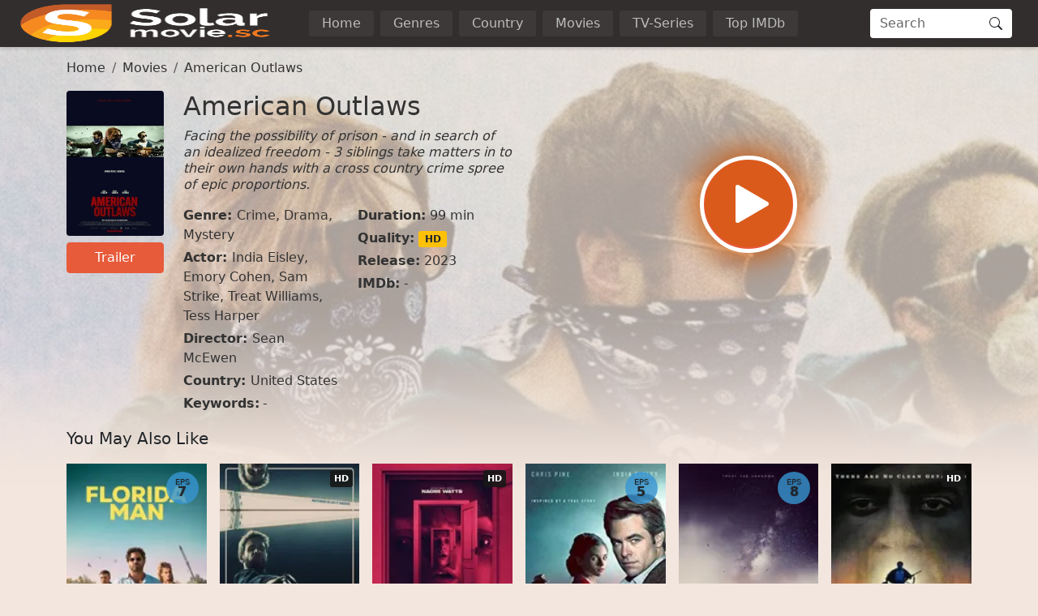

--- FILE ---
content_type: text/html
request_url: https://www1.solarmovies.co/movie/american-outlaws-1630855770.html
body_size: 23197
content:
<!doctype html><html lang=en><head><meta charset=utf-8><meta name=viewport content="width=device-width,initial-scale=1"><title>Watch American Outlaws (2023) Full HD Movie | SolarMovies</title>
<meta property="og:title" content="Watch American Outlaws (2023) Full HD Movie | SolarMovies"><meta name=description content="Watch American Outlaws Online Full Movie without registration. Super fast streaming in 1080p of American Outlaws on SolarMovies"><meta property="og:description" content="Watch American Outlaws Online Full Movie without registration. Super fast streaming in 1080p of American Outlaws on SolarMovies"><meta name=keywords content="solarmovies,watch movies,watchfree,hd movies online for free,high quality free online movies,online movie website,free online movies,english movies online."><meta name=robots content="index,follow"><meta name=googlebot content="index,follow"><base href=/movie/american-outlaws-1630855770.html><link rel=canonical href=/movie/american-outlaws-1630855770.html><meta property="og:url" content="/movie/american-outlaws-1630855770.html"><meta property="og:image" content="https://img.icdn.my.id/cover/w_1280/h_720/american-outlaws-1630855770.jpg"><meta property="og:image:width" content="1280"><meta property="og:image:height" content="720"><meta property="og:site_name" content="SolarMovies"><meta property="og:locale" content="en_US"><meta property="og:image:alt" content="Watch Movies Online"><meta name=msapplication-TileColor content="#da532c"><meta name=msapplication-config content="/icon/browserconfig.xml"><meta name=theme-color content="#ffffff"><link rel=apple-touch-icon sizes=180x180 href=/icon/apple-touch-icon.png><link rel=icon type=image/png sizes=32x32 href=/icon/favicon-32x32.png><link rel=icon type=image/png sizes=16x16 href=/icon/favicon-16x16.png><link rel=manifest href=/manifest.json><link rel=mask-icon href=/icon/safari-pinned-tab.svg color=#5bbad5><link rel="shortcut icon" href=/favicon.ico><link rel=dns-prefetch href=//img.icdn.my.id><link rel=dns-prefetch href=//comura.xyz><link rel=preconnect href=https://img.icdn.my.id crossorigin><link rel=preconnect href=https://comura.xyz crossorigin><link rel=sitemap type=application/xml title=Sitemap href=/sitemap.xml><style>:root{--bs-blue:#0d6efd;--bs-indigo:#6610f2;--bs-purple:#6f42c1;--bs-pink:#d63384;--bs-red:#dc3545;--bs-orange:#fd7e14;--bs-yellow:#ffc107;--bs-green:#198754;--bs-teal:#20c997;--bs-cyan:#0dcaf0;--bs-black:#000;--bs-white:#fff;--bs-gray:#6c757d;--bs-gray-dark:#343a40;--bs-gray-100:#f8f9fa;--bs-gray-200:#e9ecef;--bs-gray-300:#dee2e6;--bs-gray-400:#ced4da;--bs-gray-500:#adb5bd;--bs-gray-600:#6c757d;--bs-gray-700:#495057;--bs-gray-800:#343a40;--bs-gray-900:#212529;--bs-primary:#e75a3a;--bs-secondary:#6c757d;--bs-success:#198754;--bs-info:#0dcaf0;--bs-warning:#ffc107;--bs-danger:#dc3545;--bs-light:#f8f9fa;--bs-dark:#212529;--bs-header:#322e2d;--bs-pagin:#333;--bs-bodys:#f3e6de;--bs-primary-rgb:231,90,58;--bs-secondary-rgb:108,117,125;--bs-success-rgb:25,135,84;--bs-info-rgb:13,202,240;--bs-warning-rgb:255,193,7;--bs-danger-rgb:220,53,69;--bs-light-rgb:248,249,250;--bs-dark-rgb:33,37,41;--bs-header-rgb:50,46,45;--bs-pagin-rgb:51,51,51;--bs-bodys-rgb:243,230,222;--bs-primary-text-emphasis:#052c65;--bs-secondary-text-emphasis:#2b2f32;--bs-success-text-emphasis:#0a3622;--bs-info-text-emphasis:#055160;--bs-warning-text-emphasis:#664d03;--bs-danger-text-emphasis:#58151c;--bs-light-text-emphasis:#495057;--bs-dark-text-emphasis:#495057;--bs-primary-bg-subtle:#cfe2ff;--bs-secondary-bg-subtle:#e2e3e5;--bs-success-bg-subtle:#d1e7dd;--bs-info-bg-subtle:#cff4fc;--bs-warning-bg-subtle:#fff3cd;--bs-danger-bg-subtle:#f8d7da;--bs-light-bg-subtle:#fcfcfd;--bs-dark-bg-subtle:#ced4da;--bs-primary-border-subtle:#9ec5fe;--bs-secondary-border-subtle:#c4c8cb;--bs-success-border-subtle:#a3cfbb;--bs-info-border-subtle:#9eeaf9;--bs-warning-border-subtle:#ffe69c;--bs-danger-border-subtle:#f1aeb5;--bs-light-border-subtle:#e9ecef;--bs-dark-border-subtle:#adb5bd;--bs-white-rgb:255,255,255;--bs-black-rgb:0,0,0;--bs-font-sans-serif:system-ui,-apple-system,"Segoe UI",Roboto,"Helvetica Neue","Noto Sans","Liberation Sans",Arial,sans-serif,"Apple Color Emoji","Segoe UI Emoji","Segoe UI Symbol","Noto Color Emoji";--bs-font-monospace:SFMono-Regular,Menlo,Monaco,Consolas,"Liberation Mono","Courier New",monospace;--bs-gradient:linear-gradient(180deg,hsla(0,0%,100%,.15),hsla(0,0%,100%,0));--bs-body-font-family:var(--bs-font-sans-serif);--bs-body-font-size:1rem;--bs-body-font-weight:400;--bs-body-line-height:1.5;--bs-body-color:#333;--bs-body-color-rgb:51,51,51;--bs-body-bg:#fff;--bs-body-bg-rgb:255,255,255;--bs-emphasis-color:#000;--bs-emphasis-color-rgb:0,0,0;--bs-secondary-color:rgba(51,51,51,.75);--bs-secondary-color-rgb:51,51,51;--bs-secondary-bg:#e9ecef;--bs-secondary-bg-rgb:233,236,239;--bs-tertiary-color:rgba(51,51,51,.5);--bs-tertiary-color-rgb:51,51,51;--bs-tertiary-bg:#f8f9fa;--bs-tertiary-bg-rgb:248,249,250;--bs-heading-color:inherit;--bs-link-color:#333;--bs-link-color-rgb:51,51,51;--bs-link-decoration:none;--bs-link-hover-color:#e75a3a;--bs-link-hover-color-rgb:231,90,58;--bs-code-color:#d63384;--bs-highlight-color:#333;--bs-highlight-bg:#fff3cd;--bs-border-width:1px;--bs-border-style:solid;--bs-border-color:#dee2e6;--bs-border-color-translucent:rgba(0,0,0,.175);--bs-border-radius:0.25em;--bs-border-radius-sm:0.25rem;--bs-border-radius-lg:0.5rem;--bs-border-radius-xl:1rem;--bs-border-radius-xxl:2rem;--bs-border-radius-2xl:var(--bs-border-radius-xxl);--bs-border-radius-pill:50rem;--bs-box-shadow:0 0.125rem 0.25rem rgba(0,0,0,.15);--bs-box-shadow-sm:0 0.125rem 0.25rem rgba(0,0,0,.075);--bs-box-shadow-lg:0 1rem 3rem rgba(0,0,0,.175);--bs-box-shadow-inset:inset 0 1px 2px rgba(0,0,0,.075);--bs-focus-ring-width:0.25rem;--bs-focus-ring-opacity:0.25;--bs-focus-ring-color:rgba(13,110,253,.25);--bs-form-valid-color:#198754;--bs-form-valid-border-color:#198754;--bs-form-invalid-color:#dc3545;--bs-form-invalid-border-color:#dc3545}*,:after,:before{box-sizing:border-box}@media(prefers-reduced-motion:no-preference){:root{scroll-behavior:smooth}}body{background-color:var(--bs-body-bg);color:var(--bs-body-color);font-family:var(--bs-body-font-family);font-size:var(--bs-body-font-size);font-weight:var(--bs-body-font-weight);line-height:var(--bs-body-line-height);margin:0;text-align:var(--bs-body-text-align);-webkit-text-size-adjust:100%;-webkit-tap-highlight-color:transparent}hr{border:0;border-top:var(--bs-border-width)solid;color:inherit;margin:1rem 0;opacity:.25}.h1,.h2,.h3,.h4,.h5,.h6,h1,h2,h3,h4,h5,h6{color:var(--bs-heading-color);font-weight:500;line-height:1.2;margin-bottom:.5rem;margin-top:0}.h1,h1{font-size:2.5rem}.h2,h2{font-size:2rem}.h3,h3{font-size:1.75rem}.h4,h4{font-size:1.5rem}.h5,h5{font-size:1.25rem}.h6,h6{font-size:1rem}p{margin-top:0}address,p{margin-bottom:1rem}address{font-style:normal;line-height:inherit}ol,ul{padding-left:2rem}dl,ol,ul{margin-bottom:1rem;margin-top:0}ol ol,ol ul,ul ol,ul ul{margin-bottom:0}dt{font-weight:700}dd{margin-bottom:.5rem;margin-left:0}b,strong{font-weight:bolder}.small,small{font-size:.875em}.mark,mark{background-color:var(--bs-highlight-bg);color:var(--bs-highlight-color);padding:.1875em}sub,sup{font-size:.75em;line-height:0;position:relative;vertical-align:baseline}sub{bottom:-.25em}sup{top:-.5em}a{color:rgba(var(--bs-link-color-rgb),var(--bs-link-opacity,1));text-decoration:none}a:hover{--bs-link-color-rgb:var(--bs-link-hover-color-rgb)}a:not([href]):not([class]),a:not([href]):not([class]):hover{color:inherit;text-decoration:none}code,pre{font-family:var(--bs-font-monospace);font-size:1em}pre{display:block;font-size:.875em;margin-bottom:1rem;margin-top:0;overflow:auto}pre code{color:inherit;font-size:inherit;word-break:normal}code{color:var(--bs-code-color);font-size:.875em;word-wrap:break-word}a>code{color:inherit}figure{margin:0 0 1rem}img,svg{vertical-align:middle}table{border-collapse:collapse;caption-side:bottom}caption{color:var(--bs-secondary-color);padding-bottom:.5rem;padding-top:.5rem;text-align:left}th{text-align:inherit;text-align:-webkit-match-parent}td,th,tr{border:0 solid;border-color:inherit}label{display:inline-block}button{border-radius:0}button:focus:not(:focus-visible){outline:0}button,input,optgroup,select,textarea{font-family:inherit;font-size:inherit;line-height:inherit;margin:0}button,select{text-transform:none}[role=button]{cursor:pointer}select{word-wrap:normal}select:disabled{opacity:1}[list]:not([type=date]):not([type=datetime-local]):not([type=month]):not([type=week]):not([type=time])::-webkit-calendar-picker-indicator{display:none!important}[type=button],[type=reset],[type=submit],button{-webkit-appearance:button}[type=button]:not(:disabled),[type=reset]:not(:disabled),[type=submit]:not(:disabled),button:not(:disabled){cursor:pointer}::-moz-focus-inner{border-style:none;padding:0}textarea{resize:vertical}fieldset{border:0;margin:0;min-width:0;padding:0}legend{float:left;font-size:1.5rem;line-height:inherit;margin-bottom:.5rem;padding:0;width:100%}legend+*{clear:left}::-webkit-datetime-edit-day-field,::-webkit-datetime-edit-fields-wrapper,::-webkit-datetime-edit-hour-field,::-webkit-datetime-edit-minute,::-webkit-datetime-edit-month-field,::-webkit-datetime-edit-text,::-webkit-datetime-edit-year-field{padding:0}::-webkit-inner-spin-button{height:auto}[type=search]{-webkit-appearance:textfield;outline-offset:-2px}[type=search]::-webkit-search-cancel-button{cursor:pointer;filter:grayscale(1)}::-webkit-search-decoration{-webkit-appearance:none}::-webkit-color-swatch-wrapper{padding:0}::file-selector-button{-webkit-appearance:button;font:inherit}output{display:inline-block}iframe{border:0}summary{cursor:pointer;display:list-item}progress{vertical-align:baseline}[hidden]{display:none!important}.lead{font-size:1.25rem;font-weight:300}.list-inline,.list-unstyled{list-style:none;padding-left:0}.list-inline-item{display:inline-block}.list-inline-item:not(:last-child){margin-right:.5rem}.img-fluid{height:auto;max-width:100%}.figure{display:inline-block}.container,.container-fluid,.container-lg,.container-md,.container-xxxl{--bs-gutter-x:1.5rem;--bs-gutter-y:0;margin-left:auto;margin-right:auto;padding-left:calc(var(--bs-gutter-x)*.5);padding-right:calc(var(--bs-gutter-x)*.5);width:100%}@media(min-width:576px){.container{max-width:540px}}@media(min-width:768px){.container,.container-md{max-width:720px}}@media(min-width:992px){.container,.container-lg,.container-md{max-width:960px}}@media(min-width:1200px){.container,.container-lg,.container-md{max-width:1140px}}@media(min-width:1400px){.container,.container-lg,.container-md{max-width:1320px}}@media(min-width:1600px){.container,.container-lg,.container-md,.container-xxxl{max-width:1560px}}:root{--bs-breakpoint-xs:0;--bs-breakpoint-sm:576px;--bs-breakpoint-md:768px;--bs-breakpoint-lg:992px;--bs-breakpoint-xl:1200px;--bs-breakpoint-xxl:1400px;--bs-breakpoint-xxxl:1600px}.row{--bs-gutter-x:1.5rem;--bs-gutter-y:0;display:flex;flex-wrap:wrap;margin-left:calc(var(--bs-gutter-x)*-.5);margin-right:calc(var(--bs-gutter-x)*-.5);margin-top:calc(var(--bs-gutter-y)*-1)}.row>*{flex-shrink:0;margin-top:var(--bs-gutter-y);max-width:100%;padding-left:calc(var(--bs-gutter-x)*.5);padding-right:calc(var(--bs-gutter-x)*.5);width:100%}.col{flex:1 0}.row-cols-2>*{flex:none;width:50%}.col-12{flex:none;width:100%}.offset-1{margin-left:8.33333333%}.g-0{--bs-gutter-x:0;--bs-gutter-y:0}.g-2{--bs-gutter-x:0.5rem;--bs-gutter-y:0.5rem}.g-3{--bs-gutter-x:1rem;--bs-gutter-y:1rem}@media(min-width:576px){.row-cols-sm-4>*{flex:none;width:25%}.col-sm-2{flex:none;width:16.66666667%}.col-sm-10{flex:none;width:83.33333333%}}@media(min-width:768px){.col-md-3{flex:none;width:25%}.col-md-6{flex:none;width:50%}.col-md-9{flex:none;width:75%}.offset-md-3{margin-left:25%}}@media(min-width:992px){.row-cols-lg-6>*{flex:none;width:16.66666667%}.col-lg-3{flex:none;width:25%}.col-lg-9{flex:none;width:75%}}.table{--bs-table-color-type:initial;--bs-table-bg-type:initial;--bs-table-color-state:initial;--bs-table-bg-state:initial;--bs-table-color:var(--bs-emphasis-color);--bs-table-bg:var(--bs-body-bg);--bs-table-border-color:var(--bs-border-color);--bs-table-accent-bg:transparent;--bs-table-striped-color:var(--bs-emphasis-color);--bs-table-striped-bg:rgba(var(--bs-emphasis-color-rgb),0.05);--bs-table-active-color:var(--bs-emphasis-color);--bs-table-active-bg:rgba(var(--bs-emphasis-color-rgb),0.1);--bs-table-hover-color:var(--bs-emphasis-color);--bs-table-hover-bg:rgba(var(--bs-emphasis-color-rgb),0.075);border-color:var(--bs-table-border-color);margin-bottom:1rem;vertical-align:top;width:100%}.table>:not(caption)>*>*{background-color:var(--bs-table-bg);border-bottom-width:var(--bs-border-width);box-shadow:inset 0 0 0 9999px var(--bs-table-bg-state,var(--bs-table-bg-type,var(--bs-table-accent-bg)));color:var(--bs-table-color-state,var(--bs-table-color-type,var(--bs-table-color)));padding:.5rem}.form-control{-webkit-appearance:none;-moz-appearance:none;appearance:none;background-clip:padding-box;background-color:var(--bs-body-bg);border:var(--bs-border-width)solid var(--bs-border-color);border-radius:var(--bs-border-radius);color:var(--bs-body-color);display:block;font-size:1rem;font-weight:400;line-height:1.5;padding:.375rem .75rem;transition:border-color .15s ease-in-out,box-shadow .15s ease-in-out;width:100%}@media(prefers-reduced-motion:reduce){.form-control{transition:none}}.form-control[type=file]{overflow:hidden}.form-control[type=file]:not(:disabled):not([readonly]){cursor:pointer}.form-control:focus{background-color:var(--bs-body-bg);border-color:#86b7fe;box-shadow:none!important;color:var(--bs-body-color);outline:0}.form-control::-webkit-date-and-time-value{height:1.5em;margin:0;min-width:85px}.form-control::-webkit-datetime-edit{display:block;padding:0}.form-control::-moz-placeholder{color:var(--bs-secondary-color);opacity:1}.form-control::placeholder{color:var(--bs-secondary-color);opacity:1}.form-control:disabled{background-color:var(--bs-secondary-bg);opacity:1}.form-control::file-selector-button{background-color:var(--bs-tertiary-bg);border:0 solid;border-color:inherit;border-inline-end-width:var(--bs-border-width);border-radius:0;color:var(--bs-body-color);margin:-.375rem -.75rem;margin-inline-end:.75rem;padding:.375rem .75rem;pointer-events:none;transition:color .15s ease-in-out,background-color .15s ease-in-out,border-color .15s ease-in-out,box-shadow .15s ease-in-out}@media(prefers-reduced-motion:reduce){.form-control::file-selector-button{transition:none}}.form-control:hover:not(:disabled):not([readonly])::file-selector-button{background-color:var(--bs-secondary-bg)}textarea.form-control{min-height:calc(1.5em + .75rem + var(--bs-border-width)*2)}.form-check{display:block;margin-bottom:.125rem;min-height:1.5rem;padding-left:1.5em}.form-check .form-check-input{float:left;margin-left:-1.5em}.form-check-input{--bs-form-check-bg:var(--bs-body-bg);-webkit-appearance:none;-moz-appearance:none;appearance:none;background-color:var(--bs-form-check-bg);background-image:var(--bs-form-check-bg-image);background-position:50%;background-repeat:no-repeat;background-size:contain;border:var(--bs-border-width)solid var(--bs-border-color);flex-shrink:0;height:1em;margin-top:.25em;-webkit-print-color-adjust:exact;print-color-adjust:exact;vertical-align:top;width:1em}.form-check-input[type=checkbox]{border-radius:.25em}.form-check-input[type=radio]{border-radius:50%}.form-check-input:active{filter:brightness(90%)}.form-check-input:focus{border-color:#86b7fe;box-shadow:0 0 0 .25rem rgba(13,110,253,.25);outline:0}.form-check-input:checked{background-color:#0d6efd;border-color:#0d6efd}.form-check-input:checked[type=checkbox]{--bs-form-check-bg-image:url("data:image/svg+xml;charset=utf-8,%3Csvg xmlns='http://www.w3.org/2000/svg' viewBox='0 0 20 20'%3E%3Cpath fill='none' stroke='%23fff' stroke-linecap='round' stroke-linejoin='round' stroke-width='3' d='m6 10 3 3 6-6'/%3E%3C/svg%3E")}.form-check-input:checked[type=radio]{--bs-form-check-bg-image:url("data:image/svg+xml;charset=utf-8,%3Csvg xmlns='http://www.w3.org/2000/svg' viewBox='-4 -4 8 8'%3E%3Ccircle r='2' fill='%23fff'/%3E%3C/svg%3E")}.form-check-input[type=checkbox]:indeterminate{background-color:#0d6efd;border-color:#0d6efd;--bs-form-check-bg-image:url("data:image/svg+xml;charset=utf-8,%3Csvg xmlns='http://www.w3.org/2000/svg' viewBox='0 0 20 20'%3E%3Cpath fill='none' stroke='%23fff' stroke-linecap='round' stroke-linejoin='round' stroke-width='3' d='M6 10h8'/%3E%3C/svg%3E")}.form-check-input:disabled{filter:none;opacity:.5;pointer-events:none}.form-check-input:disabled~.form-check-label,.form-check-input[disabled]~.form-check-label{cursor:default;opacity:.5}.form-check-inline{display:inline-block;margin-right:1rem}.btn-check{position:absolute;clip:rect(0,0,0,0);pointer-events:none}.btn-check:disabled+.btn,.btn-check[disabled]+.btn{filter:none;opacity:.65;pointer-events:none}.input-group{align-items:stretch;display:flex;flex-wrap:wrap;position:relative;width:100%}.input-group>.form-control{flex:auto;min-width:0;position:relative;width:1%}.input-group>.form-control:focus{z-index:5}.input-group .btn{position:relative;z-index:2}.input-group .btn:focus{z-index:5}.input-group-text{align-items:center;background-color:var(--bs-tertiary-bg);border:var(--bs-border-width)solid var(--bs-border-color);border-radius:var(--bs-border-radius);color:var(--bs-body-color);display:flex;font-size:1rem;font-weight:400;line-height:1.5;padding:.375rem .75rem;text-align:center;white-space:nowrap}.input-group:not(.has-validation)>.dropdown-toggle:nth-last-child(n+3),.input-group:not(.has-validation)>:not(:last-child):not(.dropdown-toggle):not(.dropdown-menu):not(.form-floating){border-bottom-right-radius:0;border-top-right-radius:0}.input-group>:not(:first-child):not(.dropdown-menu):not(.valid-tooltip):not(.valid-feedback):not(.invalid-tooltip):not(.invalid-feedback){border-bottom-left-radius:0;border-top-left-radius:0;margin-left:calc(var(--bs-border-width)*-1)}.btn{--bs-btn-padding-x:0.75rem;--bs-btn-padding-y:0.375rem;--bs-btn-font-family: ;--bs-btn-font-size:1rem;--bs-btn-font-weight:400;--bs-btn-line-height:1.5;--bs-btn-color:var(--bs-body-color);--bs-btn-bg:transparent;--bs-btn-border-width:var(--bs-border-width);--bs-btn-border-color:transparent;--bs-btn-border-radius:var(--bs-border-radius);--bs-btn-hover-border-color:transparent;--bs-btn-box-shadow:inset 0 1px 0 hsla(0,0%,100%,.15),0 1px 1px rgba(0,0,0,.075);--bs-btn-disabled-opacity:0.65;--bs-btn-focus-box-shadow:0 0 0 0.25rem rgba(var(--bs-btn-focus-shadow-rgb),.5);background-color:var(--bs-btn-bg);border:var(--bs-btn-border-width)solid var(--bs-btn-border-color);border-radius:var(--bs-btn-border-radius);color:var(--bs-btn-color);cursor:pointer;display:inline-block;font-family:var(--bs-btn-font-family);font-size:var(--bs-btn-font-size);font-weight:var(--bs-btn-font-weight);line-height:var(--bs-btn-line-height);padding:var(--bs-btn-padding-y)var(--bs-btn-padding-x);text-align:center;transition:color .15s ease-in-out,background-color .15s ease-in-out,border-color .15s ease-in-out,box-shadow .15s ease-in-out;-webkit-user-select:none;-moz-user-select:none;user-select:none;vertical-align:middle}@media(prefers-reduced-motion:reduce){.btn{transition:none}}.btn:hover{background-color:var(--bs-btn-hover-bg);border-color:var(--bs-btn-hover-border-color);color:var(--bs-btn-hover-color)}.btn-check+.btn:hover{background-color:var(--bs-btn-bg);border-color:var(--bs-btn-border-color);color:var(--bs-btn-color)}.btn:focus-visible{background-color:var(--bs-btn-hover-bg);border-color:var(--bs-btn-hover-border-color);box-shadow:var(--bs-btn-focus-box-shadow);color:var(--bs-btn-hover-color);outline:0}.btn-check:focus-visible+.btn{border-color:var(--bs-btn-hover-border-color);box-shadow:var(--bs-btn-focus-box-shadow);outline:0}.btn-check:checked+.btn,.btn.active,.btn.show,.btn:first-child:active,:not(.btn-check)+.btn:active{background-color:var(--bs-btn-active-bg);border-color:var(--bs-btn-active-border-color);color:var(--bs-btn-active-color)}.btn-check:checked+.btn:focus-visible,.btn.active:focus-visible,.btn.show:focus-visible,.btn:first-child:active:focus-visible,:not(.btn-check)+.btn:active:focus-visible{box-shadow:var(--bs-btn-focus-box-shadow)}.btn-check:checked:focus-visible+.btn{box-shadow:var(--bs-btn-focus-box-shadow)}.btn.disabled,.btn:disabled,fieldset:disabled .btn{background-color:var(--bs-btn-disabled-bg);border-color:var(--bs-btn-disabled-border-color);color:var(--bs-btn-disabled-color);opacity:var(--bs-btn-disabled-opacity);pointer-events:none}.btn-primary{--bs-btn-color:#000;--bs-btn-bg:#e75a3a;--bs-btn-border-color:#e75a3a;--bs-btn-hover-color:#000;--bs-btn-hover-bg:#eb7358;--bs-btn-hover-border-color:#e96b4e;--bs-btn-focus-shadow-rgb:196,77,49;--bs-btn-active-color:#000;--bs-btn-active-bg:#ec7b61;--bs-btn-active-border-color:#e96b4e;--bs-btn-active-shadow:inset 0 3px 5px rgba(0,0,0,.125);--bs-btn-disabled-color:#000;--bs-btn-disabled-bg:#e75a3a;--bs-btn-disabled-border-color:#e75a3a}.btn-sm{--bs-btn-padding-y:0.25rem;--bs-btn-padding-x:0.5rem;--bs-btn-font-size:0.875rem;--bs-btn-border-radius:var(--bs-border-radius-sm)}.fade{transition:opacity .15s linear}@media(prefers-reduced-motion:reduce){.fade{transition:none}}.fade:not(.show){opacity:0}.collapse:not(.show){display:none}.collapsing{height:0;overflow:hidden;transition:height .35s ease}@media(prefers-reduced-motion:reduce){.collapsing{transition:none}}.collapsing.collapse-horizontal{height:auto;transition:width .35s ease;width:0}@media(prefers-reduced-motion:reduce){.collapsing.collapse-horizontal{transition:none}}.dropdown,.dropdown-center,.dropend,.dropstart,.dropup,.dropup-center{position:relative}.dropdown-toggle{white-space:nowrap}.dropdown-menu{--bs-dropdown-zindex:1000;--bs-dropdown-min-width:10rem;--bs-dropdown-padding-x:0;--bs-dropdown-padding-y:0.5rem;--bs-dropdown-spacer:0.125rem;--bs-dropdown-font-size:1rem;--bs-dropdown-color:var(--bs-body-color);--bs-dropdown-bg:var(--bs-body-bg);--bs-dropdown-border-color:var(--bs-border-color-translucent);--bs-dropdown-border-radius:var(--bs-border-radius);--bs-dropdown-border-width:var(--bs-border-width);--bs-dropdown-inner-border-radius:calc(var(--bs-border-radius) - var(--bs-border-width));--bs-dropdown-divider-bg:var(--bs-border-color-translucent);--bs-dropdown-divider-margin-y:0.5rem;--bs-dropdown-box-shadow:var(--bs-box-shadow);--bs-dropdown-link-color:var(--bs-body-color);--bs-dropdown-link-hover-color:var(--bs-body-color);--bs-dropdown-link-hover-bg:var(--bs-tertiary-bg);--bs-dropdown-link-active-color:#fff;--bs-dropdown-link-active-bg:#0d6efd;--bs-dropdown-link-disabled-color:var(--bs-tertiary-color);--bs-dropdown-item-padding-x:1rem;--bs-dropdown-item-padding-y:0.25rem;--bs-dropdown-header-color:#6c757d;--bs-dropdown-header-padding-x:1rem;--bs-dropdown-header-padding-y:0.5rem;background-clip:padding-box;background-color:var(--bs-dropdown-bg);border:var(--bs-dropdown-border-width)solid var(--bs-dropdown-border-color);border-radius:var(--bs-dropdown-border-radius);color:var(--bs-dropdown-color);display:none;font-size:var(--bs-dropdown-font-size);list-style:none;margin:0;min-width:var(--bs-dropdown-min-width);padding:var(--bs-dropdown-padding-y)var(--bs-dropdown-padding-x);position:absolute;text-align:left;z-index:var(--bs-dropdown-zindex)}.dropdown-menu-end{--bs-position:end}.dropend .dropdown-toggle:after,.dropstart .dropdown-toggle:before{vertical-align:0}.dropdown-item{background-color:transparent;border:0;border-radius:var(--bs-dropdown-item-border-radius,0);clear:both;color:var(--bs-dropdown-link-color);display:block;font-weight:400;padding:var(--bs-dropdown-item-padding-y)var(--bs-dropdown-item-padding-x);text-align:inherit;white-space:nowrap;width:100%}.dropdown-item:focus,.dropdown-item:hover{background-color:var(--bs-dropdown-link-hover-bg);color:var(--bs-dropdown-link-hover-color)}.dropdown-item.active,.dropdown-item:active{background-color:var(--bs-dropdown-link-active-bg);color:var(--bs-dropdown-link-active-color);text-decoration:none}.dropdown-item.disabled,.dropdown-item:disabled{background-color:transparent;color:var(--bs-dropdown-link-disabled-color);pointer-events:none}.dropdown-menu.show{display:block}.nav{--bs-nav-link-padding-x:1rem;--bs-nav-link-padding-y:0.5rem;--bs-nav-link-font-weight: ;--bs-nav-link-color:var(--bs-link-color);--bs-nav-link-hover-color:#e75a3a;--bs-nav-link-disabled-color:var(--bs-secondary-color);display:flex;flex-wrap:wrap;list-style:none;margin-bottom:0;padding-left:0}.nav-link{background:0 0;border:0;color:var(--bs-nav-link-color);display:block;font-size:var(--bs-nav-link-font-size);font-weight:var(--bs-nav-link-font-weight);padding:var(--bs-nav-link-padding-y)var(--bs-nav-link-padding-x);transition:color .15s ease-in-out,background-color .15s ease-in-out,border-color .15s ease-in-out}@media(prefers-reduced-motion:reduce){.nav-link{transition:none}}.nav-link:focus,.nav-link:hover{color:var(--bs-nav-link-hover-color)}.nav-link:focus-visible{box-shadow:0 0 0 .25rem rgba(13,110,253,.25);outline:0}.nav-link.disabled,.nav-link:disabled{color:var(--bs-nav-link-disabled-color);cursor:default;pointer-events:none}.navbar{--bs-navbar-padding-x:0;--bs-navbar-padding-y:0.5rem;--bs-navbar-color:rgba(var(--bs-emphasis-color-rgb),0.65);--bs-navbar-hover-color:rgba(var(--bs-emphasis-color-rgb),0.8);--bs-navbar-disabled-color:rgba(var(--bs-emphasis-color-rgb),0.3);--bs-navbar-active-color:rgba(var(--bs-emphasis-color-rgb),1);--bs-navbar-brand-padding-y:0.3125rem;--bs-navbar-brand-margin-end:1rem;--bs-navbar-brand-font-size:1.25rem;--bs-navbar-brand-color:rgba(var(--bs-emphasis-color-rgb),1);--bs-navbar-brand-hover-color:rgba(var(--bs-emphasis-color-rgb),1);--bs-navbar-nav-link-padding-x:0.5rem;--bs-navbar-toggler-padding-y:0.25rem;--bs-navbar-toggler-padding-x:0.75rem;--bs-navbar-toggler-font-size:1.25rem;--bs-navbar-toggler-icon-bg:url("data:image/svg+xml;charset=utf-8,%3Csvg xmlns='http://www.w3.org/2000/svg' viewBox='0 0 30 30'%3E%3Cpath stroke='rgba(51, 51, 51, 0.75)' stroke-linecap='round' stroke-miterlimit='10' stroke-width='2' d='M4 7h22M4 15h22M4 23h22'/%3E%3C/svg%3E");--bs-navbar-toggler-border-color:rgba(var(--bs-emphasis-color-rgb),0.15);--bs-navbar-toggler-border-radius:var(--bs-border-radius);--bs-navbar-toggler-focus-width:0.25rem;--bs-navbar-toggler-transition:box-shadow 0.15s ease-in-out;align-items:center;display:flex;flex-wrap:wrap;justify-content:space-between;padding:var(--bs-navbar-padding-y)var(--bs-navbar-padding-x);position:relative}.navbar>.container,.navbar>.container-fluid,.navbar>.container-lg,.navbar>.container-md,.navbar>.container-xxxl{align-items:center;display:flex;flex-wrap:inherit;justify-content:space-between}.navbar-brand{color:var(--bs-navbar-brand-color);font-size:var(--bs-navbar-brand-font-size);margin-right:var(--bs-navbar-brand-margin-end);padding-bottom:var(--bs-navbar-brand-padding-y);padding-top:var(--bs-navbar-brand-padding-y);white-space:nowrap}.navbar-brand:focus,.navbar-brand:hover{color:var(--bs-navbar-brand-hover-color)}.navbar-nav{--bs-nav-link-padding-x:0;--bs-nav-link-padding-y:0.5rem;--bs-nav-link-font-weight: ;--bs-nav-link-color:var(--bs-navbar-color);--bs-nav-link-hover-color:var(--bs-navbar-hover-color);--bs-nav-link-disabled-color:var(--bs-navbar-disabled-color);display:flex;flex-direction:column;list-style:none;margin-bottom:0;padding-left:0}.navbar-nav .nav-link.active,.navbar-nav .nav-link.show{color:var(--bs-navbar-active-color)}.navbar-nav .dropdown-menu{position:static}.navbar-collapse{align-items:center;flex-basis:100%;flex-grow:1}.navbar-toggler{background-color:transparent;border:var(--bs-border-width)solid var(--bs-navbar-toggler-border-color);border-radius:var(--bs-navbar-toggler-border-radius);color:var(--bs-navbar-color);font-size:var(--bs-navbar-toggler-font-size);line-height:1;padding:var(--bs-navbar-toggler-padding-y)var(--bs-navbar-toggler-padding-x);transition:var(--bs-navbar-toggler-transition)}@media(prefers-reduced-motion:reduce){.navbar-toggler{transition:none}}.navbar-toggler:hover{text-decoration:none}.navbar-toggler:focus{box-shadow:0 0 0 var(--bs-navbar-toggler-focus-width);outline:0;text-decoration:none}@media(min-width:992px){.navbar-expand-lg{flex-wrap:nowrap;justify-content:flex-start}.navbar-expand-lg .navbar-nav{flex-direction:row}.navbar-expand-lg .navbar-nav .dropdown-menu{position:absolute}.navbar-expand-lg .navbar-nav .nav-link{padding-left:var(--bs-navbar-nav-link-padding-x);padding-right:var(--bs-navbar-nav-link-padding-x)}.navbar-expand-lg .navbar-collapse{display:flex!important;flex-basis:auto}.navbar-expand-lg .navbar-toggler{display:none}.navbar-expand-lg .offcanvas{background-color:transparent!important;border:0!important;flex-grow:1;height:auto!important;position:static;transform:none!important;transition:none;visibility:visible!important;width:auto!important;z-index:auto}}.card{--bs-card-spacer-y:1rem;--bs-card-spacer-x:1rem;--bs-card-title-spacer-y:0.5rem;--bs-card-title-color: ;--bs-card-subtitle-color: ;--bs-card-border-width:0;--bs-card-border-color:var(--bs-border-color-translucent);--bs-card-border-radius:0;--bs-card-box-shadow: ;--bs-card-inner-border-radius:0;--bs-card-cap-padding-y:0.5rem;--bs-card-cap-padding-x:1rem;--bs-card-cap-bg:rgba(var(--bs-body-color-rgb),0.03);--bs-card-cap-color: ;--bs-card-height: ;--bs-card-color: ;--bs-card-bg:transparent;--bs-card-img-overlay-padding:1rem;--bs-card-group-margin:0.75rem;color:var(--bs-body-color);display:flex;flex-direction:column;height:var(--bs-card-height);min-width:0;position:relative;word-wrap:break-word;background-clip:border-box;background-color:var(--bs-card-bg);border:var(--bs-card-border-width)solid var(--bs-card-border-color);border-radius:var(--bs-card-border-radius)}.card>hr{margin-left:0;margin-right:0}.card>.list-group{border-bottom:inherit;border-top:inherit}.card>.list-group:first-child{border-top-left-radius:var(--bs-card-inner-border-radius);border-top-right-radius:var(--bs-card-inner-border-radius);border-top-width:0}.card>.list-group:last-child{border-bottom-left-radius:var(--bs-card-inner-border-radius);border-bottom-right-radius:var(--bs-card-inner-border-radius);border-bottom-width:0}.card>.card-header+.list-group{border-top:0}.card-body{color:var(--bs-card-color);flex:auto;padding:var(--bs-card-spacer-y)var(--bs-card-spacer-x)}.card-title{color:var(--bs-card-title-color);margin-bottom:var(--bs-card-title-spacer-y)}.card-header{background-color:var(--bs-card-cap-bg);border-bottom:var(--bs-card-border-width)solid var(--bs-card-border-color);color:var(--bs-card-cap-color);margin-bottom:0;padding:var(--bs-card-cap-padding-y)var(--bs-card-cap-padding-x)}.card-header:first-child{border-radius:var(--bs-card-inner-border-radius)var(--bs-card-inner-border-radius)0 0}.card-img{border-bottom-left-radius:var(--bs-card-inner-border-radius);border-bottom-right-radius:var(--bs-card-inner-border-radius);border-top-left-radius:var(--bs-card-inner-border-radius);border-top-right-radius:var(--bs-card-inner-border-radius);width:100%}.breadcrumb{--bs-breadcrumb-padding-x:0;--bs-breadcrumb-padding-y:0;--bs-breadcrumb-margin-bottom:1rem;--bs-breadcrumb-bg: ;--bs-breadcrumb-border-radius: ;--bs-breadcrumb-divider-color:var(--bs-secondary-color);--bs-breadcrumb-item-padding-x:0.5rem;--bs-breadcrumb-item-active-color:var(--bs-secondary-color);background-color:var(--bs-breadcrumb-bg);border-radius:var(--bs-breadcrumb-border-radius);display:flex;flex-wrap:wrap;font-size:var(--bs-breadcrumb-font-size);list-style:none;margin-bottom:var(--bs-breadcrumb-margin-bottom);padding:var(--bs-breadcrumb-padding-y)var(--bs-breadcrumb-padding-x)}.breadcrumb-item+.breadcrumb-item{padding-left:var(--bs-breadcrumb-item-padding-x)}.breadcrumb-item+.breadcrumb-item:before{color:var(--bs-breadcrumb-divider-color);content:var(--bs-breadcrumb-divider,"/");float:left;padding-right:var(--bs-breadcrumb-item-padding-x)}.breadcrumb-item.active{color:var(--bs-breadcrumb-item-active-color)}.pagination{--bs-pagination-padding-x:0.75rem;--bs-pagination-padding-y:0.375rem;--bs-pagination-font-size:1rem;--bs-pagination-color:#aaa;--bs-pagination-bg:var(--bs-body-bg);--bs-pagination-border-width:var(--bs-border-width);--bs-pagination-border-color:var(--bs-border-color);--bs-pagination-border-radius:var(--bs-border-radius);--bs-pagination-hover-color:var(--bs-link-hover-color);--bs-pagination-hover-bg:var(--bs-tertiary-bg);--bs-pagination-hover-border-color:var(--bs-border-color);--bs-pagination-focus-color:var(--bs-link-hover-color);--bs-pagination-focus-bg:var(--bs-secondary-bg);--bs-pagination-focus-box-shadow:0 0 0 0.25rem rgba(13,110,253,.25);--bs-pagination-active-color:#fff;--bs-pagination-active-bg:#e75a3a;--bs-pagination-active-border-color:#aaa;--bs-pagination-disabled-color:var(--bs-secondary-color);--bs-pagination-disabled-bg:var(--bs-secondary-bg);--bs-pagination-disabled-border-color:var(--bs-border-color);display:flex;list-style:none;padding-left:0}.page-link{background-color:var(--bs-pagination-bg);border:var(--bs-pagination-border-width)solid var(--bs-pagination-border-color);color:var(--bs-pagination-color);display:block;font-size:var(--bs-pagination-font-size);padding:var(--bs-pagination-padding-y)var(--bs-pagination-padding-x);position:relative;transition:color .15s ease-in-out,background-color .15s ease-in-out,border-color .15s ease-in-out,box-shadow .15s ease-in-out}@media(prefers-reduced-motion:reduce){.page-link{transition:none}}.page-link:hover{background-color:var(--bs-pagination-hover-bg);border-color:var(--bs-pagination-hover-border-color);color:var(--bs-pagination-hover-color);z-index:2}.page-link:focus{background-color:var(--bs-pagination-focus-bg);box-shadow:var(--bs-pagination-focus-box-shadow);color:var(--bs-pagination-focus-color);outline:0;z-index:3}.active>.page-link,.page-link.active{background-color:var(--bs-pagination-active-bg);border-color:var(--bs-pagination-active-border-color);color:var(--bs-pagination-active-color);z-index:3}.disabled>.page-link,.page-link.disabled{background-color:var(--bs-pagination-disabled-bg);border-color:var(--bs-pagination-disabled-border-color);color:var(--bs-pagination-disabled-color);pointer-events:none}.page-item:not(:first-child) .page-link{margin-left:calc(var(--bs-border-width)*-1)}.page-item:first-child .page-link{border-bottom-left-radius:var(--bs-pagination-border-radius);border-top-left-radius:var(--bs-pagination-border-radius)}.page-item:last-child .page-link{border-bottom-right-radius:var(--bs-pagination-border-radius);border-top-right-radius:var(--bs-pagination-border-radius)}.badge{--bs-badge-padding-x:0.65em;--bs-badge-padding-y:0.35em;--bs-badge-font-size:0.75em;--bs-badge-font-weight:700;--bs-badge-color:#fff;--bs-badge-border-radius:var(--bs-border-radius);border-radius:var(--bs-badge-border-radius);color:var(--bs-badge-color);display:inline-block;font-size:var(--bs-badge-font-size);font-weight:var(--bs-badge-font-weight);line-height:1;padding:var(--bs-badge-padding-y)var(--bs-badge-padding-x);text-align:center;vertical-align:baseline;white-space:nowrap}.badge:empty{display:none}.btn .badge{position:relative;top:-1px}.alert{--bs-alert-bg:transparent;--bs-alert-padding-x:1rem;--bs-alert-padding-y:1rem;--bs-alert-margin-bottom:1rem;--bs-alert-color:inherit;--bs-alert-border-color:transparent;--bs-alert-border:var(--bs-border-width) solid var(--bs-alert-border-color);--bs-alert-border-radius:var(--bs-border-radius);--bs-alert-link-color:inherit;background-color:var(--bs-alert-bg);border:var(--bs-alert-border);border-radius:var(--bs-alert-border-radius);color:var(--bs-alert-color);margin-bottom:var(--bs-alert-margin-bottom);padding:var(--bs-alert-padding-y)var(--bs-alert-padding-x);position:relative}.alert-secondary{--bs-alert-color:var(--bs-secondary-text-emphasis);--bs-alert-bg:var(--bs-secondary-bg-subtle);--bs-alert-border-color:var(--bs-secondary-border-subtle);--bs-alert-link-color:var(--bs-secondary-text-emphasis)}.progress{--bs-progress-height:1rem;--bs-progress-font-size:0.75rem;--bs-progress-bg:var(--bs-secondary-bg);--bs-progress-border-radius:var(--bs-border-radius);--bs-progress-box-shadow:var(--bs-box-shadow-inset);--bs-progress-bar-color:#fff;--bs-progress-bar-bg:#0d6efd;--bs-progress-bar-transition:width 0.6s ease;background-color:var(--bs-progress-bg);border-radius:var(--bs-progress-border-radius);font-size:var(--bs-progress-font-size);height:var(--bs-progress-height)}.progress,.progress-bar{display:flex;overflow:hidden}.progress-bar{background-color:var(--bs-progress-bar-bg);color:var(--bs-progress-bar-color);flex-direction:column;justify-content:center;text-align:center;transition:var(--bs-progress-bar-transition);white-space:nowrap}@media(prefers-reduced-motion:reduce){.progress-bar{transition:none}}.list-group{--bs-list-group-color:var(--bs-body-color);--bs-list-group-bg:transparent;--bs-list-group-border-color:var(--bs-border-color);--bs-list-group-border-width:var(--bs-border-width);--bs-list-group-border-radius:var(--bs-border-radius);--bs-list-group-item-padding-x:1rem;--bs-list-group-item-padding-y:0.5rem;--bs-list-group-action-color:var(--bs-secondary-color);--bs-list-group-action-hover-color:var(--bs-emphasis-color);--bs-list-group-action-hover-bg:hsla(0,0%,100%,.03);--bs-list-group-action-active-color:var(--bs-body-color);--bs-list-group-action-active-bg:var(--bs-secondary-bg);--bs-list-group-disabled-color:var(--bs-secondary-color);--bs-list-group-disabled-bg:transparent;--bs-list-group-active-color:#fff;--bs-list-group-active-bg:hsla(0,0%,100%,.03);--bs-list-group-active-border-color:hsla(0,0%,100%,.03);border-radius:var(--bs-list-group-border-radius);display:flex;flex-direction:column;margin-bottom:0;padding-left:0}.list-group-item{background-color:var(--bs-list-group-bg);border:var(--bs-list-group-border-width)solid var(--bs-list-group-border-color);color:var(--bs-list-group-color);display:block;padding:var(--bs-list-group-item-padding-y)var(--bs-list-group-item-padding-x);position:relative}.list-group-item:first-child{border-top-left-radius:inherit;border-top-right-radius:inherit}.list-group-item:last-child{border-bottom-left-radius:inherit;border-bottom-right-radius:inherit}.list-group-item.disabled,.list-group-item:disabled{background-color:var(--bs-list-group-disabled-bg);color:var(--bs-list-group-disabled-color);pointer-events:none}.list-group-item.active{background-color:var(--bs-list-group-active-bg);border-color:var(--bs-list-group-active-border-color);color:var(--bs-list-group-active-color);z-index:2}.list-group-item+.list-group-item{border-top-width:0}.list-group-item+.list-group-item.active{border-top-width:var(--bs-list-group-border-width);margin-top:calc(var(--bs-list-group-border-width)*-1)}.list-group-item-action{color:var(--bs-list-group-action-color);text-align:inherit;width:100%}.list-group-item-action:not(.active):focus,.list-group-item-action:not(.active):hover{background-color:var(--bs-list-group-action-hover-bg);color:var(--bs-list-group-action-hover-color);text-decoration:none;z-index:1}.list-group-item-action:not(.active):active{background-color:var(--bs-list-group-action-active-bg);color:var(--bs-list-group-action-active-color)}.list-group-flush{border-radius:0}.list-group-flush>.list-group-item{border-width:0 0 var(--bs-list-group-border-width)}.list-group-flush>.list-group-item:last-child{border-bottom-width:0}:root{--bs-btn-close-filter: }.toast{--bs-toast-zindex:1090;--bs-toast-padding-x:0.75rem;--bs-toast-padding-y:0.5rem;--bs-toast-spacing:1.5rem;--bs-toast-max-width:350px;--bs-toast-font-size:0.875rem;--bs-toast-color: ;--bs-toast-bg:rgba(var(--bs-body-bg-rgb),0.85);--bs-toast-border-width:var(--bs-border-width);--bs-toast-border-color:var(--bs-border-color-translucent);--bs-toast-border-radius:var(--bs-border-radius);--bs-toast-box-shadow:var(--bs-box-shadow);--bs-toast-header-color:var(--bs-secondary-color);--bs-toast-header-bg:rgba(var(--bs-body-bg-rgb),0.85);--bs-toast-header-border-color:var(--bs-border-color-translucent);background-clip:padding-box;background-color:var(--bs-toast-bg);border:var(--bs-toast-border-width)solid var(--bs-toast-border-color);border-radius:var(--bs-toast-border-radius);box-shadow:var(--bs-toast-box-shadow);color:var(--bs-toast-color);font-size:var(--bs-toast-font-size);max-width:100%;pointer-events:auto;width:var(--bs-toast-max-width)}.toast.showing{opacity:0}.modal,.toast:not(.show){display:none}.modal{--bs-modal-zindex:1055;--bs-modal-width:500px;--bs-modal-padding:1rem;--bs-modal-margin:0.5rem;--bs-modal-color:var(--bs-body-color);--bs-modal-bg:var(--bs-body-bg);--bs-modal-border-color:var(--bs-border-color-translucent);--bs-modal-border-width:var(--bs-border-width);--bs-modal-border-radius:var(--bs-border-radius-lg);--bs-modal-box-shadow:var(--bs-box-shadow-sm);--bs-modal-inner-border-radius:calc(var(--bs-border-radius-lg) - var(--bs-border-width));--bs-modal-header-padding-x:1rem;--bs-modal-header-padding-y:1rem;--bs-modal-header-padding:1rem 1rem;--bs-modal-header-border-color:var(--bs-border-color);--bs-modal-header-border-width:var(--bs-border-width);--bs-modal-title-line-height:1.5;--bs-modal-footer-gap:0.5rem;--bs-modal-footer-bg: ;--bs-modal-footer-border-color:var(--bs-border-color);--bs-modal-footer-border-width:var(--bs-border-width);height:100%;left:0;outline:0;overflow-x:hidden;overflow-y:auto;position:fixed;top:0;width:100%;z-index:var(--bs-modal-zindex)}.modal-dialog{margin:var(--bs-modal-margin);pointer-events:none;position:relative;width:auto}.modal.fade .modal-dialog{transform:translateY(-50px);transition:transform .3s ease-out}@media(prefers-reduced-motion:reduce){.modal.fade .modal-dialog{transition:none}}.modal.show .modal-dialog{transform:none}.modal.modal-static .modal-dialog{transform:scale(1.02)}.modal-backdrop{--bs-backdrop-zindex:1050;--bs-backdrop-bg:#000;--bs-backdrop-opacity:0.5;background-color:var(--bs-backdrop-bg);height:100vh;left:0;position:fixed;top:0;width:100vw;z-index:var(--bs-backdrop-zindex)}.modal-backdrop.fade{opacity:0}.modal-backdrop.show{opacity:var(--bs-backdrop-opacity)}.modal-body{flex:auto;padding:var(--bs-modal-padding);position:relative}@media(min-width:576px){.modal{--bs-modal-margin:1.75rem;--bs-modal-box-shadow:var(--bs-box-shadow)}.modal-dialog{margin-left:auto;margin-right:auto;max-width:var(--bs-modal-width)}}.tooltip{--bs-tooltip-zindex:1080;--bs-tooltip-max-width:200px;--bs-tooltip-padding-x:0.5rem;--bs-tooltip-padding-y:0.25rem;--bs-tooltip-margin: ;--bs-tooltip-font-size:0.875rem;--bs-tooltip-color:var(--bs-body-bg);--bs-tooltip-bg:var(--bs-emphasis-color);--bs-tooltip-border-radius:var(--bs-border-radius);--bs-tooltip-opacity:0.9;--bs-tooltip-arrow-width:0.8rem;--bs-tooltip-arrow-height:0.4rem;display:block;font-family:var(--bs-font-sans-serif);font-size:var(--bs-tooltip-font-size);font-style:normal;font-weight:400;letter-spacing:normal;line-break:auto;line-height:1.5;margin:var(--bs-tooltip-margin);text-align:left;text-align:start;text-decoration:none;text-shadow:none;text-transform:none;white-space:normal;word-break:normal;word-spacing:normal;z-index:var(--bs-tooltip-zindex);word-wrap:break-word;opacity:0}.tooltip.show{opacity:var(--bs-tooltip-opacity)}.tooltip .tooltip-arrow{display:block;height:var(--bs-tooltip-arrow-height);width:var(--bs-tooltip-arrow-width)}.tooltip .tooltip-arrow:before{border-color:transparent;border-style:solid;content:"";position:absolute}.tooltip-inner{background-color:var(--bs-tooltip-bg);border-radius:var(--bs-tooltip-border-radius);color:var(--bs-tooltip-color);max-width:var(--bs-tooltip-max-width);padding:var(--bs-tooltip-padding-y)var(--bs-tooltip-padding-x);text-align:center}.popover{--bs-popover-zindex:1070;--bs-popover-max-width:276px;--bs-popover-font-size:0.875rem;--bs-popover-bg:var(--bs-body-bg);--bs-popover-border-width:var(--bs-border-width);--bs-popover-border-color:var(--bs-border-color-translucent);--bs-popover-border-radius:var(--bs-border-radius-lg);--bs-popover-inner-border-radius:calc(var(--bs-border-radius-lg) - var(--bs-border-width));--bs-popover-box-shadow:var(--bs-box-shadow);--bs-popover-header-padding-x:1rem;--bs-popover-header-padding-y:0.5rem;--bs-popover-header-font-size:1rem;--bs-popover-header-color:inherit;--bs-popover-header-bg:var(--bs-secondary-bg);--bs-popover-body-padding-x:1rem;--bs-popover-body-padding-y:1rem;--bs-popover-body-color:var(--bs-body-color);--bs-popover-arrow-width:1rem;--bs-popover-arrow-height:0.5rem;--bs-popover-arrow-border:var(--bs-popover-border-color);display:block;font-family:var(--bs-font-sans-serif);font-size:var(--bs-popover-font-size);font-style:normal;font-weight:400;letter-spacing:normal;line-break:auto;line-height:1.5;max-width:var(--bs-popover-max-width);text-align:left;text-align:start;text-decoration:none;text-shadow:none;text-transform:none;white-space:normal;word-break:normal;word-spacing:normal;z-index:var(--bs-popover-zindex);word-wrap:break-word;background-clip:padding-box;background-color:var(--bs-popover-bg);border:var(--bs-popover-border-width)solid var(--bs-popover-border-color);border-radius:var(--bs-popover-border-radius)}.popover .popover-arrow{display:block;height:var(--bs-popover-arrow-height);width:var(--bs-popover-arrow-width)}.popover .popover-arrow:after,.popover .popover-arrow:before{border:0 solid transparent;content:"";display:block;position:absolute}.popover-header{background-color:var(--bs-popover-header-bg);border-bottom:var(--bs-popover-border-width)solid var(--bs-popover-border-color);border-top-left-radius:var(--bs-popover-inner-border-radius);border-top-right-radius:var(--bs-popover-inner-border-radius);color:var(--bs-popover-header-color);font-size:var(--bs-popover-header-font-size);margin-bottom:0;padding:var(--bs-popover-header-padding-y)var(--bs-popover-header-padding-x)}.popover-header:empty{display:none}.popover-body{color:var(--bs-popover-body-color);padding:var(--bs-popover-body-padding-y)var(--bs-popover-body-padding-x)}.carousel{position:relative}.carousel.pointer-event{touch-action:pan-y}.carousel-inner{overflow:hidden;position:relative;width:100%}.carousel-inner:after{clear:both;content:"";display:block}.carousel-item{backface-visibility:hidden;display:none;float:left;margin-right:-100%;position:relative;transition:transform .6s ease-in-out;width:100%}@media(prefers-reduced-motion:reduce){.carousel-item{transition:none}}.carousel-item-next,.carousel-item-prev,.carousel-item.active{display:block}.active.carousel-item-end,.carousel-item-next:not(.carousel-item-start){transform:translateX(100%)}.active.carousel-item-start,.carousel-item-prev:not(.carousel-item-end){transform:translateX(-100%)}.carousel-fade .carousel-item{opacity:0;transform:none;transition-property:opacity}.carousel-fade .carousel-item-next.carousel-item-start,.carousel-fade .carousel-item-prev.carousel-item-end,.carousel-fade .carousel-item.active{opacity:1;z-index:1}.carousel-fade .active.carousel-item-end,.carousel-fade .active.carousel-item-start{opacity:0;transition:opacity 0s .6s;z-index:0}@media(prefers-reduced-motion:reduce){.carousel-fade .active.carousel-item-end,.carousel-fade .active.carousel-item-start{transition:none}}.carousel-indicators{bottom:0;display:flex;justify-content:center;left:0;margin-bottom:1rem;margin-left:15%;margin-right:15%;padding:0;position:absolute;right:0;z-index:2}.carousel-indicators [data-bs-target]{background-clip:padding-box;background-color:var(--bs-carousel-indicator-active-bg);border:0;border-bottom:10px solid transparent;border-top:10px solid transparent;box-sizing:content-box;cursor:pointer;flex:initial;height:3px;margin-left:3px;margin-right:3px;opacity:.5;padding:0;text-indent:-999px;transition:opacity .6s ease;width:30px}@media(prefers-reduced-motion:reduce){.carousel-indicators [data-bs-target]{transition:none}}.carousel-indicators .active{opacity:1}.carousel-caption{bottom:1.25rem;color:var(--bs-carousel-caption-color);left:15%;padding-bottom:1.25rem;padding-top:1.25rem;position:absolute;right:15%;text-align:center}:root{--bs-carousel-indicator-active-bg:#fff;--bs-carousel-caption-color:#fff;--bs-carousel-control-icon-filter: }.offcanvas{--bs-offcanvas-zindex:1045;--bs-offcanvas-width:400px;--bs-offcanvas-height:30vh;--bs-offcanvas-padding-x:1rem;--bs-offcanvas-padding-y:1rem;--bs-offcanvas-color:var(--bs-body-color);--bs-offcanvas-bg:var(--bs-body-bg);--bs-offcanvas-border-width:var(--bs-border-width);--bs-offcanvas-border-color:var(--bs-border-color-translucent);--bs-offcanvas-box-shadow:var(--bs-box-shadow-sm);--bs-offcanvas-transition:transform 0.3s ease-in-out;--bs-offcanvas-title-line-height:1.5;background-clip:padding-box;background-color:var(--bs-offcanvas-bg);bottom:0;color:var(--bs-offcanvas-color);display:flex;flex-direction:column;max-width:100%;outline:0;position:fixed;transition:var(--bs-offcanvas-transition);visibility:hidden;z-index:var(--bs-offcanvas-zindex)}@media(prefers-reduced-motion:reduce){.offcanvas{transition:none}}.offcanvas.show:not(.hiding),.offcanvas.showing{transform:none}.offcanvas.hiding,.offcanvas.show,.offcanvas.showing{visibility:visible}.offcanvas-backdrop{background-color:#000;height:100vh;left:0;position:fixed;top:0;width:100vw;z-index:11}.offcanvas-backdrop.fade{opacity:0}.offcanvas-backdrop.show{opacity:.5}.placeholder{background-color:currentcolor;cursor:wait;display:inline-block;min-height:1em;opacity:.5;vertical-align:middle}.placeholder.btn:before{content:"";display:inline-block}.text-bg-primary{background-color:RGBA(var(--bs-primary-rgb),var(--bs-bg-opacity,1))!important;color:#000!important}.text-bg-dark{background-color:RGBA(var(--bs-dark-rgb),var(--bs-bg-opacity,1))!important;color:#fff!important}.ratio{position:relative;width:100%}.ratio:before{content:"";display:block;padding-top:var(--bs-aspect-ratio)}.ratio>*{height:100%;left:0;position:absolute;top:0;width:100%}.ratio-16x9{--bs-aspect-ratio:56.25%}.fixed-top{top:0}.fixed-bottom,.fixed-top{left:0;position:fixed;right:0;z-index:10}.fixed-bottom{bottom:0}.sticky-top{position:sticky;top:0;z-index:9}.vstack{align-self:stretch;display:flex;flex:auto;flex-direction:column}.stretched-link:after{bottom:0;content:"";left:0;position:absolute;right:0;top:0;z-index:1}.text-truncate{overflow:hidden;text-overflow:ellipsis;white-space:nowrap}.vr{align-self:stretch;background-color:currentcolor;display:inline-block;min-height:1em;opacity:.25;width:var(--bs-border-width)}.float-start{float:left!important}.float-end{float:right!important}.d-block{display:block!important}.d-grid{display:grid!important}.d-flex{display:flex!important}.d-none{display:none!important}.shadow{box-shadow:var(--bs-box-shadow)!important}.position-relative{position:relative!important}.position-absolute{position:absolute!important}.border{border:var(--bs-border-width)var(--bs-border-style)var(--bs-border-color)!important}.border-0{border:0!important}.border-top{border-top:var(--bs-border-width)var(--bs-border-style)var(--bs-border-color)!important}.border-end{border-right:var(--bs-border-width)var(--bs-border-style)var(--bs-border-color)!important}.border-bottom{border-bottom:var(--bs-border-width)var(--bs-border-style)var(--bs-border-color)!important}.border-start{border-left:var(--bs-border-width)var(--bs-border-style)var(--bs-border-color)!important}.w-100{width:100%!important}.mw-50{max-width:50%!important}.h-100{height:100%!important}.h-auto{height:auto!important}.min-vh-75{min-height:75vh!important}.flex-column{flex-direction:column!important}.flex-wrap{flex-wrap:wrap!important}.justify-content-center{justify-content:center!important}.justify-content-between{justify-content:space-between!important}.align-items-center{align-items:center!important}.order-first{order:-1!important}.m-0{margin:0!important}.m-1{margin:.25rem!important}.m-auto{margin:auto!important}.mx-auto{margin-left:auto!important;margin-right:auto!important}.my-3{margin-bottom:1rem!important;margin-top:1rem!important}.mt-2{margin-top:.5rem!important}.me-1{margin-right:.25rem!important}.me-2{margin-right:.5rem!important}.me-auto{margin-right:auto!important}.mb-0{margin-bottom:0!important}.mb-1{margin-bottom:.25rem!important}.mb-2{margin-bottom:.5rem!important}.mb-3{margin-bottom:1rem!important}.mb-4{margin-bottom:1.5rem!important}.ms-2{margin-left:.5rem!important}.p-0{padding:0!important}.p-2{padding:.5rem!important}.px-0{padding-left:0!important;padding-right:0!important}.px-3{padding-left:1rem!important;padding-right:1rem!important}.py-0{padding-bottom:0!important;padding-top:0!important}.py-1{padding-bottom:.25rem!important;padding-top:.25rem!important}.py-3{padding-bottom:1rem!important;padding-top:1rem!important}.pt-2{padding-top:.5rem!important}.pt-5{padding-top:3rem!important}.ps-2{padding-left:.5rem!important}.gap-2{gap:.5rem!important}.fs-2{font-size:2rem!important}.fs-5{font-size:1.25rem!important}.fs-6{font-size:1rem!important}.fst-italic{font-style:italic!important}.fw-normal{font-weight:400!important}.fw-bolder{font-weight:bolder!important}.lh-1{line-height:1!important}.lh-sm{line-height:1.25!important}.lh-base{line-height:1.5!important}.text-end{text-align:right!important}.text-center{text-align:center!important}.text-uppercase{text-transform:uppercase!important}.text-capitalize{text-transform:capitalize!important}.text-wrap{white-space:normal!important}.text-primary{--bs-text-opacity:1;color:rgba(var(--bs-primary-rgb),var(--bs-text-opacity))!important}.text-light{--bs-text-opacity:1;color:rgba(var(--bs-light-rgb),var(--bs-text-opacity))!important}.text-dark{--bs-text-opacity:1;color:rgba(var(--bs-dark-rgb),var(--bs-text-opacity))!important}.text-white{--bs-text-opacity:1;color:rgba(var(--bs-white-rgb),var(--bs-text-opacity))!important}.bg-primary{--bs-bg-opacity:1;background-color:rgba(var(--bs-primary-rgb),var(--bs-bg-opacity))!important}.bg-warning{--bs-bg-opacity:1;background-color:rgba(var(--bs-warning-rgb),var(--bs-bg-opacity))!important}.bg-dark{--bs-bg-opacity:1;background-color:rgba(var(--bs-dark-rgb),var(--bs-bg-opacity))!important}.bg-header{--bs-bg-opacity:1;background-color:rgba(var(--bs-header-rgb),var(--bs-bg-opacity))!important}.bg-pagin{--bs-bg-opacity:1;background-color:rgba(var(--bs-pagin-rgb),var(--bs-bg-opacity))!important}.bg-bodys{--bs-bg-opacity:1;background-color:rgba(var(--bs-bodys-rgb),var(--bs-bg-opacity))!important}.bg-white{--bs-bg-opacity:1;background-color:rgba(var(--bs-white-rgb),var(--bs-bg-opacity))!important}.bg-transparent{--bs-bg-opacity:1;background-color:transparent!important}.user-select-none{-webkit-user-select:none!important;-moz-user-select:none!important;user-select:none!important}.rounded{border-radius:var(--bs-border-radius)!important}.rounded-0{border-radius:0!important}.visible{visibility:visible!important}.invisible{visibility:hidden!important}.z-1{z-index:1!important}@media(min-width:576px){.d-sm-block{display:block!important}.d-sm-none{display:none!important}}@media(min-width:768px){.d-md-block{display:block!important}.order-md-last{order:6!important}}@media(min-width:992px){.d-lg-block{display:block!important}.me-lg-5{margin-right:3rem!important}.mb-lg-0{margin-bottom:0!important}}@media(min-width:1200px){.w-xl-20{width:20%!important}}@media(max-width:576px){header .form-inline.show{background:#13151a;display:block;left:0;overflow:hidden;position:absolute;top:60px;transition:left .4s;width:100%;z-index:7}header .form-inline .form-control{margin:10px auto;width:90vw}}@media(max-width:991.98px){header .dropdown-menu{-moz-column-count:3;column-count:3}}@media(min-width:992px){header .dropdown-menu{-moz-column-count:4;column-count:4}.list-srv{max-height:415px}#eps-list{display:block;overflow-y:scroll;position:relative}}@media(min-width:1400px){.row-cols-xl-10>*{flex:0 0 10%;max-width:10%}}header .form-inline{display:none}.svg-inline{height:1em;vertical-align:-.125em;width:1em}.btn:focus{box-shadow:none!important}.btn-primary{color:#fff}.dropdown-toggle:after{content:none}.dropdown-menu{background:#353333;border:none}.dropdown-item{color:#bdbdbd}.dropdown-item.active,.dropdown-item:focus,.dropdown-item:hover{background:#e75a3a;color:#fff}.nav-link{background:hsla(0,0%,100%,5%);border-radius:3px;color:#bdbdbd}.nav-link:focus,.nav-link:hover{background:#e75a3a;border-radius:3px;color:#fff}#navbarNav.show .navbar-nav{background:rgba(33,33,33,.9);border-radius:.3rem;left:0;overflow:hidden;position:absolute;transition:left .4s;width:100%;z-index:7}.item-title{background:linear-gradient(180deg,transparent 0,rgba(0,0,0,.65) 48%,rgba(0,0,0,.65));bottom:0;height:auto;left:0;padding:5px;position:absolute;text-align:center;width:100%;z-index:5}.poster{display:block;min-height:100%;overflow:hidden;position:relative}.cover:before,.poster:before{content:url(data:image/svg+xml,%3Csvg%20xmlns=%22http://www.w3.org/2000/svg%22%20viewBox=%220%200%20512%20512%22%3E%3Cpath%20fill=%22%23e75a3a%22%20d=%22M256%208C119%208%208%20119%208%20256s111%20248%20248%20248%20248-111%20248-248S393%208%20256%208m115.7%20272-176%20101c-15.8%208.8-35.7-2.5-35.7-21V152c0-18.4%2019.8-29.8%2035.7-21l176%20107c16.4%209.2%2016.4%2032.9.0%2042%22%20class=%22fa-secondary%22/%3E%3Cpath%20fill=%22%23fff%22%20d=%22m371.7%20280-176%20101c-15.8%208.8-35.7-2.5-35.7-21V152c0-18.4%2019.8-29.8%2035.7-21l176%20107c16.4%209.2%2016.4%2032.9.0%2042%22%20class=%22fa-primary%22/%3E%3C/svg%3E)}.poster:before{height:auto;left:calc(50% - 30px);opacity:0;position:absolute;top:calc(50% - 30px);width:60px;z-index:6}.cover:after,.poster:after{background:rgba(0,0,0,.6);content:"";height:100%;left:0;opacity:0;position:absolute;top:0;width:100%}.cover:before{height:auto;left:calc(50% - 50px);position:absolute;top:calc(50% - 50px);width:100px;z-index:6}.cover:hover:after,.cover:hover:before,.poster:hover:after,.poster:hover:before{opacity:1;transition:all .3s ease-in-out}.page-cover{background-position:50% 25%;background-size:cover;height:600px;left:0;overflow-x:hidden;top:0}.page-cover,.page-cover:after,.page-cover:before{position:absolute;width:100%}.page-cover:before{background:url(/img/page-cover-shadow.png)bottom repeat-x;bottom:0;content:"";display:block;height:217px;left:0}.page-cover:after{background:hsla(23,47%,91%,.7);content:"";height:100%;left:0;top:0}.mlbe{background:rgba(55,149,211,.8);border-radius:50%;color:#fff;font-size:10px;height:40px;line-height:1em;padding-top:8px;position:absolute;right:10px;text-align:center;text-shadow:0 0 2px rgba(0,0,0,.3);text-transform:uppercase;top:10px;width:40px;z-index:4}.mlbe i{display:block;font-size:16px;font-style:normal;margin-top:2px}.mlbe i,.mlbq{font-weight:700}.mlbq{background:hsla(0,0%,9%,.9);border-radius:3px;color:#fff;font-size:11px;height:auto;line-height:normal;padding:4px 5px;position:absolute;right:8px;top:8px;width:auto;z-index:4}.play-btn{min-height:180px;text-align:center!important}.bwac-btn{background:url(/img/btn-overlay.png)30% 0 no-repeat #e75a3a;border:5px solid #fff;border-radius:50%;box-shadow:0 0 40px 5px #c95100;display:inline-block;height:120px;position:relative;top:20%;width:120px}.search-res{z-index:8}.mv-ft-logo{height:auto;width:250px}#eps-list button.active:after{background:#e75a3a;border-radius:3px;content:"ON AIR";display:inline-block;font-size:8px;height:20px;line-height:1em;padding-top:2px;position:absolute;right:10px;text-align:center;white-space:normal;width:20px}</style></head><body class=bg-bodys><header class="container-fluid bg-header shadow fixed-top"><nav class="navbar navbar-expand-lg py-0"><div class=container-xxxl><a class="navbar-brand me-lg-5" href=/><img src=/img/logo.png alt=SolarMovies width=100% height=48>
</a><button id=m-src type=button class="input-group-text btn btn-primary d-block d-sm-none">
<svg width="16" height="16" fill="currentcolor" class="bi bi-search" viewBox="0 0 16 16"><path d="M11.742 10.344a6.5 6.5.0 10-1.397 1.398h-.001c.03.04.062.078.098.115l3.85 3.85a1 1 0 001.415-1.414l-3.85-3.85a1.007 1.007.0 00-.115-.1zM12 6.5a5.5 5.5.0 11-11 0 5.5 5.5.0 0111 0z"/></svg>
</button>
<button id=nav-menu class="navbar-toggler bg-primary lh-base" type=button data-bs-toggle=collapse data-bs-target=#navbarNav aria-controls=navbarNav aria-expanded=false aria-label="Toggle navigation"><svg class="svg-inline" viewBox="0 0 512 512"><path fill="currentcolor" d="M16 288h416a16 16 0 0016-16v-32a16 16 0 00-16-16H16A16 16 0 000 240v32a16 16 0 0016 16z" class="fa-secondary"/><path fill="currentcolor" d="M432 384H16A16 16 0 000 4e2v32a16 16 0 0016 16h416a16 16 0 0016-16v-32a16 16 0 00-16-16zm0-320H16A16 16 0 000 80v32a16 16 0 0016 16h416a16 16 0 0016-16V80a16 16 0 00-16-16z" class="fa-primary"/></svg></button><form class=form-inline id=m-form><input class=form-control type=search maxlength=100 id=nav-search-m name=search placeholder=Search aria-label=Search></form><div class="collapse navbar-collapse" id=navbarNav><ul class="navbar-nav me-auto mb-2 mb-lg-0"><li class="nav-item me-2"><a class="nav-link px-3 py-1" href=/>Home</a></li><li class="nav-item me-2 dropdown"><a class="nav-link dropdown-toggle px-3 py-1" href=# id=navGenre role=button data-bs-toggle=dropdown aria-expanded=false>Genres</a><ul class="dropdown-menu text-capitalize p-2" aria-labelledby=navGenre><li><a href=/genre/action.html class=dropdown-item title=Action>Action</a></li><li><a href=/genre/action-adventure.html class=dropdown-item title="Action & Adventure">Action & Adventure</a></li><li><a href=/genre/adventure.html class=dropdown-item title=Adventure>Adventure</a></li><li><a href=/genre/animation.html class=dropdown-item title=Animation>Animation</a></li><li><a href=/genre/biography.html class=dropdown-item title=Biography>Biography</a></li><li><a href=/genre/comedy.html class=dropdown-item title=Comedy>Comedy</a></li><li><a href=/genre/comedy.html class=dropdown-item title="Comedy ">Comedy</a></li><li><a href=/genre/costume.html class=dropdown-item title=Costume>Costume</a></li><li><a href=/genre/crime.html class=dropdown-item title=Crime>Crime</a></li><li><a href=/genre/documentary.html class=dropdown-item title=Documentary>Documentary</a></li><li><a href=/genre/drama.html class=dropdown-item title=Drama>Drama</a></li><li><a href=/genre/family.html class=dropdown-item title=Family>Family</a></li><li><a href=/genre/fantasy.html class=dropdown-item title=Fantasy>Fantasy</a></li><li><a href=/genre/film-noir.html class=dropdown-item title=Film-Noir>Film-Noir</a></li><li><a href=/genre/game-show.html class=dropdown-item title=Game-Show>Game-Show</a></li><li><a href=/genre/history.html class=dropdown-item title=History>History</a></li><li><a href=/genre/horror.html class=dropdown-item title=Horror>Horror</a></li><li><a href=/genre/jen-statsky.html class=dropdown-item title="Jen Statsky">Jen Statsky</a></li><li><a href=/genre/kungfu.html class=dropdown-item title=Kungfu>Kungfu</a></li><li><a href=/genre/music.html class=dropdown-item title=Music>Music</a></li><li><a href=/genre/musical.html class=dropdown-item title=Musical>Musical</a></li><li><a href=/genre/mystery.html class=dropdown-item title=Mystery>Mystery</a></li><li><a href=/genre/mythological.html class=dropdown-item title=Mythological>Mythological</a></li><li><a href=/genre/news.html class=dropdown-item title=News>News</a></li><li><a href=/genre/psychological.html class=dropdown-item title=Psychological>Psychological</a></li><li><a href=/genre/reality.html class=dropdown-item title=Reality>Reality</a></li><li><a href=/genre/reality-tv.html class=dropdown-item title=Reality-TV>Reality-TV</a></li><li><a href=/genre/romance.html class=dropdown-item title=Romance>Romance</a></li><li><a href=/genre/sci-fi.html class=dropdown-item title=Sci-Fi>Sci-Fi</a></li><li><a href=/genre/sci-fi-fantasy.html class=dropdown-item title="Sci-Fi & Fantasy">Sci-Fi & Fantasy</a></li><li><a href=/genre/science-fiction.html class=dropdown-item title="Science Fiction">Science Fiction</a></li><li><a href=/genre/short.html class=dropdown-item title=Short>Short</a></li><li><a href=/genre/sitcom.html class=dropdown-item title=Sitcom>Sitcom</a></li><li><a href=/genre/sport.html class=dropdown-item title=Sport>Sport</a></li><li><a href=/genre/talk-show.html class=dropdown-item title=Talk-Show>Talk-Show</a></li><li><a href=/genre/thriller.html class=dropdown-item title=Thriller>Thriller</a></li><li><a href=/genre/tv-movie.html class=dropdown-item title="TV Movie">TV Movie</a></li><li><a href=/genre/tv-show.html class=dropdown-item title="TV Show">TV Show</a></li><li><a href=/genre/vito-glazers.html class=dropdown-item title="Vito Glazers">Vito Glazers</a></li><li><a href=/genre/war.html class=dropdown-item title=War>War</a></li><li><a href=/genre/western.html class=dropdown-item title=Western>Western</a></li></ul></li><li class="nav-item me-2 dropdown"><a class="nav-link dropdown-toggle px-3 py-1" href=# id=navCountry role=button data-bs-toggle=dropdown aria-expanded=false>Country</a><ul class="dropdown-menu text-capitalize p-2" aria-labelledby=navCountry><li><a href=/country/united-states.html class=dropdown-item title="United States">United States</a></li><li><a href=/country/united-kingdom.html class=dropdown-item title="United Kingdom">United Kingdom</a></li><li><a href=/country/belgium.html class=dropdown-item title=Belgium>Belgium</a></li><li><a href=/country/japan.html class=dropdown-item title=Japan>Japan</a></li><li><a href=/country/australia.html class=dropdown-item title=Australia>Australia</a></li><li><a href=/country/argentina.html class=dropdown-item title=Argentina>Argentina</a></li><li><a href=/country/france.html class=dropdown-item title=France>France</a></li><li><a href=/country/spain.html class=dropdown-item title=Spain>Spain</a></li><li><a href=/country/canada.html class=dropdown-item title=Canada>Canada</a></li><li><a href=/country/ireland.html class=dropdown-item title=Ireland>Ireland</a></li><li><a href=/country/netherlands.html class=dropdown-item title=Netherlands>Netherlands</a></li><li><a href=/country/hungary.html class=dropdown-item title=Hungary>Hungary</a></li><li><a href=/country/thailand.html class=dropdown-item title=Thailand>Thailand</a></li><li><a href=/country/south-korea.html class=dropdown-item title="South Korea">South Korea</a></li><li><a href=/country/northern-ireland.html class=dropdown-item title="Northern Ireland">Northern Ireland</a></li></ul></li><li class="nav-item me-2"><a class="nav-link px-3 py-1" href=/movies.html>Movies</a></li><li class="nav-item me-2"><a class="nav-link px-3 py-1" href=/series.html>TV-Series</a></li><li class="nav-item me-2"><a class="nav-link px-3 py-1" href=/top-imdb.html>Top IMDb</a></li></ul><div id=search-bar class="d-none d-sm-block w-xl-20 me-2"><form class=d-flex><div class=input-group><input id=nav-search name=search class="form-control text-dark border-0" type=search placeholder=Search aria-label=Search>
<button id=m-search type=button class="input-group-text text-dark bg-white border-0"><svg width="16" height="16" fill="currentcolor" class="bi bi-search" viewBox="0 0 16 16"><path d="M11.742 10.344a6.5 6.5.0 10-1.397 1.398h-.001c.03.04.062.078.098.115l3.85 3.85a1 1 0 001.415-1.414l-3.85-3.85a1.007 1.007.0 00-.115-.1zM12 6.5a5.5 5.5.0 11-11 0 5.5 5.5.0 0111 0z"/></svg></button></div></form></div></div></div></nav></header><main class="container-fluid px-0 pt-5"><div class=page-cover style=background-image:url(https://img.icdn.my.id/cover/w_800/h_320/american-outlaws-1630855770.jpg)></div><div class="container-lg position-relative pt-2" id=mid data-mid=1630855770 data-mode=movie><nav aria-label=breadcrumb><ol class="breadcrumb my-3"><li class=breadcrumb-item><a href=/>Home</a></li><li class=breadcrumb-item><a href=/movies/>Movies</a></li><li class="breadcrumb-item active" aria-current=page><a href=/movie/american-outlaws-1630855770.html>American Outlaws</a></li></ol></nav><div class="col-12 collapse mb-3" id=play-btn><div class="row g-0 bg-dark"><div class=col-md-9><div id=play-now></div></div><div class=col-md-3><div class="card list-srv"><div class="card-header text-white border-bottom">Playing on: <span class="badge bg-primary" id=tsrv>Server 1</span><div class="dropdown float-end"><button class="btn btn-primary btn-sm lh-1 dropdown-toggle text-white" type=button data-bs-toggle=dropdown aria-expanded=false>
List Server</button><ul id=srv-list class="dropdown-menu dropdown-menu-end"><li><button id=srv-1 class="dropdown-item server" role=button>Server 1</button></li><li><button id=srv-2 class="dropdown-item server" role=button>Server 2</button></li><li><button id=srv-5 class="dropdown-item server" role=button>Server 3</button></li></ul></div></div><div id=eps-list class="list-group list-group-flush"><button id=ep-1 type=button class="list-group-item list-group-item-action text-white d-flex justify-content-between align-items-center episode" title="Full HD">
Full HD</button></div></div></div></div></div><div class="row g-3"><div class="col-12 col-md-6"><div class=row><div class="col-12 col-lg-3 d-none d-lg-block"><img src="data:image/svg+xml,%3Csvg%20xmlns=%22http://www.w3.org/2000/svg%22%20width=%22176%22%20height=%22264%22%3E%3Cpath%20fill=%22%23373435%22%20d=%22M0%200h2e2v3e2H0z%22/%3E%3C/svg%3E" data-src=https://img.icdn.my.id/thumb/w_200/h_300/american-outlaws-1630855770.jpg width=200 height=300 class="lazy img-fluid rounded" alt="American Outlaws"><div class="d-grid gap-2 mt-2"><button class="btn btn-primary" type=button>Trailer</button></div></div><div class="col-12 col-lg-9 border-0"><h1 class=fs-2>American Outlaws</h1><div class="fst-italic lh-sm"><p>Facing the possibility of prison - and in search of an idealized freedom - 3 siblings take matters in to their own hands with a cross country crime spree of epic proportions.</p></div><div class=row><div class="col-12 col-md-6"><p class=mb-1><strong>Genre: </strong><a href=/genre/crime.html>Crime</a>, <a href=/genre/drama.html>Drama</a>, <a href=/genre/mystery.html>Mystery</a></p><p class=mb-1><strong>Actor: </strong><a href=/actor/india-eisley.html>India Eisley</a>, <a href=/actor/emory-cohen.html>Emory Cohen</a>, <a href=/actor/sam-strike.html>Sam Strike</a>, <a href=/actor/treat-williams.html>Treat Williams</a>, <a href=/actor/tess-harper.html>Tess Harper</a></p><p class=mb-1><strong>Director: </strong>Sean McEwen</p><p class=mb-1><strong>Country: </strong><a href=/country/united-states.html>United States</a></p></div><div class="col-12 col-md-6"><p class=mb-1><strong>Duration:</strong> 99 min</p><p class=mb-1><strong>Quality:</strong> <span class="badge bg-warning text-dark">HD</span></p><p class=mb-1><strong>Release:</strong> <a href=/release/2023.html>2023</a></p><p class=mb-1><strong>IMDb:</strong> -</p></div></div><strong class=me-1>Keywords:</strong>-</div></div></div><div id=btnp class="col-12 col-md-6 order-first order-md-last play-btn"><a role=button class=bwac-btn data-bs-toggle=collapse href=#play-btn title="Click to play"></a></div></div><div class="fs-5 my-3 text-dark">You May Also Like</div><div class="row row-cols-2 row-cols-sm-4 row-cols-lg-6 row-cols-xl-10 g-3 mb-4"><div class=col><div class="card bg-transparent border-0"><a href=/movie/florida-man-season-1-1630855075.html class=poster><picture><source type=image/webp data-srcset="https://img.icdn.my.id/thumb/w_139/h_208/florida-man-season-1-1630855075.webp 1x, https://img.icdn.my.id/thumb/w_234/h_351/florida-man-season-1-1630855075.webp 1.5x, https://img.icdn.my.id/thumb/w_312/h_468/florida-man-season-1-1630855075.webp 2x"><img src="[data-uri]" data-src=https://img.icdn.my.id/thumb/w_139/h_208/florida-man-season-1-1630855075.jpg data-srcset="https://img.icdn.my.id/thumb/w_156/h_234/florida-man-season-1-1630855075.jpg 1x, https://img.icdn.my.id/thumb/w_234/h_351/florida-man-season-1-1630855075.jpg 1.5x, https://img.icdn.my.id/thumb/w_312/h_468/florida-man-season-1-1630855075.jpg 2x" class="lazy card-img img-fluid rounded-0" width=139 height=208 alt="Florida Man - Season 1"></picture><div class="card-body item-title"><h2 class="card-title text-light fs-6 m-0">Florida Man - Season 1</h2></div><span class="mlbe text-dark">Eps<i>7</i></span></a></div></div><div class=col><div class="card bg-transparent border-0"><a href=/movie/killerman-100192.html class=poster><picture><source type=image/webp data-srcset="https://img.icdn.my.id/thumb/w_139/h_208/killerman-100192.webp 1x, https://img.icdn.my.id/thumb/w_234/h_351/killerman-100192.webp 1.5x, https://img.icdn.my.id/thumb/w_312/h_468/killerman-100192.webp 2x"><img src="[data-uri]" data-src=https://img.icdn.my.id/thumb/w_139/h_208/killerman-100192.jpg data-srcset="https://img.icdn.my.id/thumb/w_156/h_234/killerman-100192.jpg 1x, https://img.icdn.my.id/thumb/w_234/h_351/killerman-100192.jpg 1.5x, https://img.icdn.my.id/thumb/w_312/h_468/killerman-100192.jpg 2x" class="lazy card-img img-fluid rounded-0" width=139 height=208 alt=Killerman></picture><div class="card-body item-title"><h2 class="card-title text-light fs-6 m-0">Killerman</h2></div><span class=mlbq>HD</span></a></div></div><div class=col><div class="card bg-transparent border-0"><a href=/movie/the-wolf-hour-29429.html class=poster><picture><source type=image/webp data-srcset="https://img.icdn.my.id/thumb/w_139/h_208/the-wolf-hour-29429.webp 1x, https://img.icdn.my.id/thumb/w_234/h_351/the-wolf-hour-29429.webp 1.5x, https://img.icdn.my.id/thumb/w_312/h_468/the-wolf-hour-29429.webp 2x"><img src="[data-uri]" data-src=https://img.icdn.my.id/thumb/w_139/h_208/the-wolf-hour-29429.jpg data-srcset="https://img.icdn.my.id/thumb/w_156/h_234/the-wolf-hour-29429.jpg 1x, https://img.icdn.my.id/thumb/w_234/h_351/the-wolf-hour-29429.jpg 1.5x, https://img.icdn.my.id/thumb/w_312/h_468/the-wolf-hour-29429.jpg 2x" class="lazy card-img img-fluid rounded-0" width=139 height=208 alt="The Wolf Hour"></picture><div class="card-body item-title"><h2 class="card-title text-light fs-6 m-0">The Wolf Hour</h2></div><span class=mlbq>HD</span></a></div></div><div class=col><div class="card bg-transparent border-0"><a href=/movie/i-am-the-night-season-1-27849.html class=poster><picture><source type=image/webp data-srcset="https://img.icdn.my.id/thumb/w_139/h_208/i-am-the-night-season-1-27849.webp 1x, https://img.icdn.my.id/thumb/w_234/h_351/i-am-the-night-season-1-27849.webp 1.5x, https://img.icdn.my.id/thumb/w_312/h_468/i-am-the-night-season-1-27849.webp 2x"><img src="[data-uri]" data-src=https://img.icdn.my.id/thumb/w_139/h_208/i-am-the-night-season-1-27849.jpg data-srcset="https://img.icdn.my.id/thumb/w_156/h_234/i-am-the-night-season-1-27849.jpg 1x, https://img.icdn.my.id/thumb/w_234/h_351/i-am-the-night-season-1-27849.jpg 1.5x, https://img.icdn.my.id/thumb/w_312/h_468/i-am-the-night-season-1-27849.jpg 2x" class="lazy card-img img-fluid rounded-0" width=139 height=208 alt="I Am the Night - Season 1"></picture><div class="card-body item-title"><h2 class="card-title text-light fs-6 m-0">I Am the Night - Season 1</h2></div><span class="mlbe text-dark">Eps<i>5</i></span></a></div></div><div class=col><div class="card bg-transparent border-0"><a href=/movie/the-oa-season-1-18453.html class=poster><picture><source type=image/webp data-srcset="https://img.icdn.my.id/thumb/w_139/h_208/the-oa-season-1-18453.webp 1x, https://img.icdn.my.id/thumb/w_234/h_351/the-oa-season-1-18453.webp 1.5x, https://img.icdn.my.id/thumb/w_312/h_468/the-oa-season-1-18453.webp 2x"><img src="[data-uri]" data-src=https://img.icdn.my.id/thumb/w_139/h_208/the-oa-season-1-18453.jpg data-srcset="https://img.icdn.my.id/thumb/w_156/h_234/the-oa-season-1-18453.jpg 1x, https://img.icdn.my.id/thumb/w_234/h_351/the-oa-season-1-18453.jpg 1.5x, https://img.icdn.my.id/thumb/w_312/h_468/the-oa-season-1-18453.jpg 2x" class="lazy card-img img-fluid rounded-0" width=139 height=208 alt="The OA - Season 1"></picture><div class="card-body item-title"><h2 class="card-title text-light fs-6 m-0">The OA - Season 1</h2></div><span class="mlbe text-dark">Eps<i>8</i></span></a></div></div><div class=col><div class="card bg-transparent border-0"><a href=/movie/no-country-for-old-men-4017.html class=poster><picture><source type=image/webp data-srcset="https://img.icdn.my.id/thumb/w_139/h_208/no-country-for-old-men-4017.webp 1x, https://img.icdn.my.id/thumb/w_234/h_351/no-country-for-old-men-4017.webp 1.5x, https://img.icdn.my.id/thumb/w_312/h_468/no-country-for-old-men-4017.webp 2x"><img src="[data-uri]" data-src=https://img.icdn.my.id/thumb/w_139/h_208/no-country-for-old-men-4017.jpg data-srcset="https://img.icdn.my.id/thumb/w_156/h_234/no-country-for-old-men-4017.jpg 1x, https://img.icdn.my.id/thumb/w_234/h_351/no-country-for-old-men-4017.jpg 1.5x, https://img.icdn.my.id/thumb/w_312/h_468/no-country-for-old-men-4017.jpg 2x" class="lazy card-img img-fluid rounded-0" width=139 height=208 alt="No Country For Old Men"></picture><div class="card-body item-title"><h2 class="card-title text-light fs-6 m-0">No Country For Old Men</h2></div><span class=mlbq>HD</span></a></div></div><div class=col><div class="card bg-transparent border-0"><a href=/movie/kite-1740.html class=poster><picture><source type=image/webp data-srcset="https://img.icdn.my.id/thumb/w_139/h_208/kite-1740.webp 1x, https://img.icdn.my.id/thumb/w_234/h_351/kite-1740.webp 1.5x, https://img.icdn.my.id/thumb/w_312/h_468/kite-1740.webp 2x"><img src="[data-uri]" data-src=https://img.icdn.my.id/thumb/w_139/h_208/kite-1740.jpg data-srcset="https://img.icdn.my.id/thumb/w_156/h_234/kite-1740.jpg 1x, https://img.icdn.my.id/thumb/w_234/h_351/kite-1740.jpg 1.5x, https://img.icdn.my.id/thumb/w_312/h_468/kite-1740.jpg 2x" class="lazy card-img img-fluid rounded-0" width=139 height=208 alt=Kite></picture><div class="card-body item-title"><h2 class="card-title text-light fs-6 m-0">Kite</h2></div><span class=mlbq>HD</span></a></div></div><div class=col><div class="card bg-transparent border-0"><a href=/movie/law-order-season-24-1630859875.html class=poster><picture><source type=image/webp data-srcset="https://img.icdn.my.id/thumb/w_139/h_208/law-order-season-24-1630859875.webp 1x, https://img.icdn.my.id/thumb/w_234/h_351/law-order-season-24-1630859875.webp 1.5x, https://img.icdn.my.id/thumb/w_312/h_468/law-order-season-24-1630859875.webp 2x"><img src="[data-uri]" data-src=https://img.icdn.my.id/thumb/w_139/h_208/law-order-season-24-1630859875.jpg data-srcset="https://img.icdn.my.id/thumb/w_156/h_234/law-order-season-24-1630859875.jpg 1x, https://img.icdn.my.id/thumb/w_234/h_351/law-order-season-24-1630859875.jpg 1.5x, https://img.icdn.my.id/thumb/w_312/h_468/law-order-season-24-1630859875.jpg 2x" class="lazy card-img img-fluid rounded-0" width=139 height=208 alt="Law & Order - Season 25"></picture><div class="card-body item-title"><h2 class="card-title text-light fs-6 m-0">Law & Order - Season 25</h2></div><span class="mlbe text-dark">Eps<i>10</i></span></a></div></div><div class=col><div class="card bg-transparent border-0"><a href=/movie/law-order-special-victims-unit-season-27-1630859874.html class=poster><picture><source type=image/webp data-srcset="https://img.icdn.my.id/thumb/w_139/h_208/law-order-special-victims-unit-season-27-1630859874.webp 1x, https://img.icdn.my.id/thumb/w_234/h_351/law-order-special-victims-unit-season-27-1630859874.webp 1.5x, https://img.icdn.my.id/thumb/w_312/h_468/law-order-special-victims-unit-season-27-1630859874.webp 2x"><img src="[data-uri]" data-src=https://img.icdn.my.id/thumb/w_139/h_208/law-order-special-victims-unit-season-27-1630859874.jpg data-srcset="https://img.icdn.my.id/thumb/w_156/h_234/law-order-special-victims-unit-season-27-1630859874.jpg 1x, https://img.icdn.my.id/thumb/w_234/h_351/law-order-special-victims-unit-season-27-1630859874.jpg 1.5x, https://img.icdn.my.id/thumb/w_312/h_468/law-order-special-victims-unit-season-27-1630859874.jpg 2x" class="lazy card-img img-fluid rounded-0" width=139 height=208 alt="Law & Order: Special Victims Unit - Season 27"></picture><div class="card-body item-title"><h2 class="card-title text-light fs-6 m-0">Law & Order: Special Victims Unit - Season 27</h2></div><span class="mlbe text-dark">Eps<i>10</i></span></a></div></div><div class=col><div class="card bg-transparent border-0"><a href=/movie/high-potential-season-2-1630859808.html class=poster><picture><source type=image/webp data-srcset="https://img.icdn.my.id/thumb/w_139/h_208/high-potential-season-2-1630859808.webp 1x, https://img.icdn.my.id/thumb/w_234/h_351/high-potential-season-2-1630859808.webp 1.5x, https://img.icdn.my.id/thumb/w_312/h_468/high-potential-season-2-1630859808.webp 2x"><img src="[data-uri]" data-src=https://img.icdn.my.id/thumb/w_139/h_208/high-potential-season-2-1630859808.jpg data-srcset="https://img.icdn.my.id/thumb/w_156/h_234/high-potential-season-2-1630859808.jpg 1x, https://img.icdn.my.id/thumb/w_234/h_351/high-potential-season-2-1630859808.jpg 1.5x, https://img.icdn.my.id/thumb/w_312/h_468/high-potential-season-2-1630859808.jpg 2x" class="lazy card-img img-fluid rounded-0" width=139 height=208 alt="High Potential - Season 2"></picture><div class="card-body item-title"><h2 class="card-title text-light fs-6 m-0">High Potential - Season 2</h2></div><span class="mlbe text-dark">Eps<i>9</i></span></a></div></div><div class=col><div class="card bg-transparent border-0"><a href=/movie/saint-pierre-season-1-1630860494.html class=poster><picture><source type=image/webp data-srcset="https://img.icdn.my.id/thumb/w_139/h_208/saint-pierre-season-1-1630860494.webp 1x, https://img.icdn.my.id/thumb/w_234/h_351/saint-pierre-season-1-1630860494.webp 1.5x, https://img.icdn.my.id/thumb/w_312/h_468/saint-pierre-season-1-1630860494.webp 2x"><img src="[data-uri]" data-src=https://img.icdn.my.id/thumb/w_139/h_208/saint-pierre-season-1-1630860494.jpg data-srcset="https://img.icdn.my.id/thumb/w_156/h_234/saint-pierre-season-1-1630860494.jpg 1x, https://img.icdn.my.id/thumb/w_234/h_351/saint-pierre-season-1-1630860494.jpg 1.5x, https://img.icdn.my.id/thumb/w_312/h_468/saint-pierre-season-1-1630860494.jpg 2x" class="lazy card-img img-fluid rounded-0" width=139 height=208 alt="Saint-Pierre - Season 1"></picture><div class="card-body item-title"><h2 class="card-title text-light fs-6 m-0">Saint-Pierre - Season 1</h2></div><span class="mlbe text-dark">Eps<i>10</i></span></a></div></div><div class=col><div class="card bg-transparent border-0"><a href=/movie/saint-pierre-season-2-1630860495.html class=poster><picture><source type=image/webp data-srcset="https://img.icdn.my.id/thumb/w_139/h_208/saint-pierre-season-2-1630860495.webp 1x, https://img.icdn.my.id/thumb/w_234/h_351/saint-pierre-season-2-1630860495.webp 1.5x, https://img.icdn.my.id/thumb/w_312/h_468/saint-pierre-season-2-1630860495.webp 2x"><img src="[data-uri]" data-src=https://img.icdn.my.id/thumb/w_139/h_208/saint-pierre-season-2-1630860495.jpg data-srcset="https://img.icdn.my.id/thumb/w_156/h_234/saint-pierre-season-2-1630860495.jpg 1x, https://img.icdn.my.id/thumb/w_234/h_351/saint-pierre-season-2-1630860495.jpg 1.5x, https://img.icdn.my.id/thumb/w_312/h_468/saint-pierre-season-2-1630860495.jpg 2x" class="lazy card-img img-fluid rounded-0" width=139 height=208 alt="Saint-Pierre - Season 2"></picture><div class="card-body item-title"><h2 class="card-title text-light fs-6 m-0">Saint-Pierre - Season 2</h2></div><span class="mlbe text-dark">Eps<i>1</i></span></a></div></div><div class=col><div class="card bg-transparent border-0"><a href=/movie/murder-in-a-small-town-season-2-1630860203.html class=poster><picture><source type=image/webp data-srcset="https://img.icdn.my.id/thumb/w_139/h_208/murder-in-a-small-town-season-2-1630860203.webp 1x, https://img.icdn.my.id/thumb/w_234/h_351/murder-in-a-small-town-season-2-1630860203.webp 1.5x, https://img.icdn.my.id/thumb/w_312/h_468/murder-in-a-small-town-season-2-1630860203.webp 2x"><img src="[data-uri]" data-src=https://img.icdn.my.id/thumb/w_139/h_208/murder-in-a-small-town-season-2-1630860203.jpg data-srcset="https://img.icdn.my.id/thumb/w_156/h_234/murder-in-a-small-town-season-2-1630860203.jpg 1x, https://img.icdn.my.id/thumb/w_234/h_351/murder-in-a-small-town-season-2-1630860203.jpg 1.5x, https://img.icdn.my.id/thumb/w_312/h_468/murder-in-a-small-town-season-2-1630860203.jpg 2x" class="lazy card-img img-fluid rounded-0" width=139 height=208 alt="Murder in a Small Town - Season 2"></picture><div class="card-body item-title"><h2 class="card-title text-light fs-6 m-0">Murder in a Small Town - Season 2</h2></div><span class="mlbe text-dark">Eps<i>10</i></span></a></div></div><div class=col><div class="card bg-transparent border-0"><a href=/movie/countdown-season-1-1630859299.html class=poster><picture><source type=image/webp data-srcset="https://img.icdn.my.id/thumb/w_139/h_208/countdown-season-1-1630859299.webp 1x, https://img.icdn.my.id/thumb/w_234/h_351/countdown-season-1-1630859299.webp 1.5x, https://img.icdn.my.id/thumb/w_312/h_468/countdown-season-1-1630859299.webp 2x"><img src="[data-uri]" data-src=https://img.icdn.my.id/thumb/w_139/h_208/countdown-season-1-1630859299.jpg data-srcset="https://img.icdn.my.id/thumb/w_156/h_234/countdown-season-1-1630859299.jpg 1x, https://img.icdn.my.id/thumb/w_234/h_351/countdown-season-1-1630859299.jpg 1.5x, https://img.icdn.my.id/thumb/w_312/h_468/countdown-season-1-1630859299.jpg 2x" class="lazy card-img img-fluid rounded-0" width=139 height=208 alt="Countdown - Season 1"></picture><div class="card-body item-title"><h2 class="card-title text-light fs-6 m-0">Countdown - Season 1</h2></div><span class="mlbe text-dark">Eps<i>12</i></span></a></div></div><div class=col><div class="card bg-transparent border-0"><a href=/movie/criminal-minds-season-18-1630858999.html class=poster><picture><source type=image/webp data-srcset="https://img.icdn.my.id/thumb/w_139/h_208/criminal-minds-season-18-1630858999.webp 1x, https://img.icdn.my.id/thumb/w_234/h_351/criminal-minds-season-18-1630858999.webp 1.5x, https://img.icdn.my.id/thumb/w_312/h_468/criminal-minds-season-18-1630858999.webp 2x"><img src="[data-uri]" data-src=https://img.icdn.my.id/thumb/w_139/h_208/criminal-minds-season-18-1630858999.jpg data-srcset="https://img.icdn.my.id/thumb/w_156/h_234/criminal-minds-season-18-1630858999.jpg 1x, https://img.icdn.my.id/thumb/w_234/h_351/criminal-minds-season-18-1630858999.jpg 1.5x, https://img.icdn.my.id/thumb/w_312/h_468/criminal-minds-season-18-1630858999.jpg 2x" class="lazy card-img img-fluid rounded-0" width=139 height=208 alt="Criminal Minds - Season 18"></picture><div class="card-body item-title"><h2 class="card-title text-light fs-6 m-0">Criminal Minds - Season 18</h2></div><span class="mlbe text-dark">Eps<i>10</i></span></a></div></div><div class=col><div class="card bg-transparent border-0"><a href=/movie/law-order-organized-crime-season-5-1630858873.html class=poster><picture><source type=image/webp data-srcset="https://img.icdn.my.id/thumb/w_139/h_208/law-order-organized-crime-season-5-1630858873.webp 1x, https://img.icdn.my.id/thumb/w_234/h_351/law-order-organized-crime-season-5-1630858873.webp 1.5x, https://img.icdn.my.id/thumb/w_312/h_468/law-order-organized-crime-season-5-1630858873.webp 2x"><img src="[data-uri]" data-src=https://img.icdn.my.id/thumb/w_139/h_208/law-order-organized-crime-season-5-1630858873.jpg data-srcset="https://img.icdn.my.id/thumb/w_156/h_234/law-order-organized-crime-season-5-1630858873.jpg 1x, https://img.icdn.my.id/thumb/w_234/h_351/law-order-organized-crime-season-5-1630858873.jpg 1.5x, https://img.icdn.my.id/thumb/w_312/h_468/law-order-organized-crime-season-5-1630858873.jpg 2x" class="lazy card-img img-fluid rounded-0" width=139 height=208 alt="Law & Order: Organized Crime - Season 5"></picture><div class="card-body item-title"><h2 class="card-title text-light fs-6 m-0">Law & Order: Organized Crime - Season 5</h2></div><span class="mlbe text-dark">Eps<i>9</i></span></a></div></div><div class=col><div class="card bg-transparent border-0"><a href=/movie/law-order-special-victims-unit-season-26-1630857726.html class=poster><picture><source type=image/webp data-srcset="https://img.icdn.my.id/thumb/w_139/h_208/law-order-special-victims-unit-season-26-1630857726.webp 1x, https://img.icdn.my.id/thumb/w_234/h_351/law-order-special-victims-unit-season-26-1630857726.webp 1.5x, https://img.icdn.my.id/thumb/w_312/h_468/law-order-special-victims-unit-season-26-1630857726.webp 2x"><img src="[data-uri]" data-src=https://img.icdn.my.id/thumb/w_139/h_208/law-order-special-victims-unit-season-26-1630857726.jpg data-srcset="https://img.icdn.my.id/thumb/w_156/h_234/law-order-special-victims-unit-season-26-1630857726.jpg 1x, https://img.icdn.my.id/thumb/w_234/h_351/law-order-special-victims-unit-season-26-1630857726.jpg 1.5x, https://img.icdn.my.id/thumb/w_312/h_468/law-order-special-victims-unit-season-26-1630857726.jpg 2x" class="lazy card-img img-fluid rounded-0" width=139 height=208 alt="Law & Order: Special Victims Unit - Season 26"></picture><div class="card-body item-title"><h2 class="card-title text-light fs-6 m-0">Law & Order: Special Victims Unit - Season 26</h2></div><span class="mlbe text-dark">Eps<i>22</i></span></a></div></div><div class=col><div class="card bg-transparent border-0"><a href=/movie/law-order-season-24-1630857768.html class=poster><picture><source type=image/webp data-srcset="https://img.icdn.my.id/thumb/w_139/h_208/law-order-season-24-1630857768.webp 1x, https://img.icdn.my.id/thumb/w_234/h_351/law-order-season-24-1630857768.webp 1.5x, https://img.icdn.my.id/thumb/w_312/h_468/law-order-season-24-1630857768.webp 2x"><img src="[data-uri]" data-src=https://img.icdn.my.id/thumb/w_139/h_208/law-order-season-24-1630857768.jpg data-srcset="https://img.icdn.my.id/thumb/w_156/h_234/law-order-season-24-1630857768.jpg 1x, https://img.icdn.my.id/thumb/w_234/h_351/law-order-season-24-1630857768.jpg 1.5x, https://img.icdn.my.id/thumb/w_312/h_468/law-order-season-24-1630857768.jpg 2x" class="lazy card-img img-fluid rounded-0" width=139 height=208 alt="Law & Order - Season 24"></picture><div class="card-body item-title"><h2 class="card-title text-light fs-6 m-0">Law & Order - Season 24</h2></div><span class="mlbe text-dark">Eps<i>22</i></span></a></div></div><div class=col><div class="card bg-transparent border-0"><a href=/movie/found-season-2-1630857725.html class=poster><picture><source type=image/webp data-srcset="https://img.icdn.my.id/thumb/w_139/h_208/found-season-2-1630857725.webp 1x, https://img.icdn.my.id/thumb/w_234/h_351/found-season-2-1630857725.webp 1.5x, https://img.icdn.my.id/thumb/w_312/h_468/found-season-2-1630857725.webp 2x"><img src="[data-uri]" data-src=https://img.icdn.my.id/thumb/w_139/h_208/found-season-2-1630857725.jpg data-srcset="https://img.icdn.my.id/thumb/w_156/h_234/found-season-2-1630857725.jpg 1x, https://img.icdn.my.id/thumb/w_234/h_351/found-season-2-1630857725.jpg 1.5x, https://img.icdn.my.id/thumb/w_312/h_468/found-season-2-1630857725.jpg 2x" class="lazy card-img img-fluid rounded-0" width=139 height=208 alt="Found - Season 2"></picture><div class="card-body item-title"><h2 class="card-title text-light fs-6 m-0">Found - Season 2</h2></div><span class="mlbe text-dark">Eps<i>19</i></span></a></div></div><div class=col><div class="card bg-transparent border-0"><a href=/movie/the-residence-season-1-1630858640.html class=poster><picture><source type=image/webp data-srcset="https://img.icdn.my.id/thumb/w_139/h_208/the-residence-season-1-1630858640.webp 1x, https://img.icdn.my.id/thumb/w_234/h_351/the-residence-season-1-1630858640.webp 1.5x, https://img.icdn.my.id/thumb/w_312/h_468/the-residence-season-1-1630858640.webp 2x"><img src="[data-uri]" data-src=https://img.icdn.my.id/thumb/w_139/h_208/the-residence-season-1-1630858640.jpg data-srcset="https://img.icdn.my.id/thumb/w_156/h_234/the-residence-season-1-1630858640.jpg 1x, https://img.icdn.my.id/thumb/w_234/h_351/the-residence-season-1-1630858640.jpg 1.5x, https://img.icdn.my.id/thumb/w_312/h_468/the-residence-season-1-1630858640.jpg 2x" class="lazy card-img img-fluid rounded-0" width=139 height=208 alt="The Residence - Season 1"></picture><div class="card-body item-title"><h2 class="card-title text-light fs-6 m-0">The Residence - Season 1</h2></div><span class="mlbe text-dark">Eps<i>8</i></span></a></div></div></div></div></main><footer><div class=container-xxxl><div class=row><div class="col-md-6 offset-md-3"><div class=row><div class="col d-flex"><ul class="list-unstyled mx-auto"><li><a href=/genre/comedy.html title=Comedy>Comedy</a></li><li><a href=/genre/reality-tv.html title=Reality-TV>Reality-TV</a></li><li><a href=/genre/action.html title=Action>Action</a></li><li><a href=/genre/drama.html title=Drama>Drama</a></li><li><a href=/genre/thriller.html title=Thriller>Thriller</a></li></ul></div><div class="col d-flex"><ul class="list-unstyled mx-auto"><li><a href=/country/united-states.html title="United States">United States</a></li><li><a href=/country/united-kingdom.html title="United Kingdom">United Kingdom</a></li><li><a href=/country/belgium.html title=Belgium>Belgium</a></li><li><a href=/country/japan.html title=Japan>Japan</a></li><li><a href=/country/australia.html title=Australia>Australia</a></li></ul></div><div class="col d-flex"><ul class="list-unstyled mx-auto"><li><a href=/movies.html title=Movies>Movies</a></li><li><a href=/series.html title=Movies>TV-Series</a></li><li><a href=/top-imdb.html title=Movies>Top IMDb</a></li><li><a href=/faqs.html title="FAQ's">FAQ's</a></li><li><a href=/dmca.html title=DMCA>DMCA</a></li></ul></div></div></div></div></div><div class="text-center py-3"><img alt=SolarMovies class=mv-ft-logo src=/img/logo-footer.png><p class=mb-0>Copyright &copy; 2026 <a href=/>SolarMovies.co</a>. All Rights Reserved</p><p class="fst-italic small">Disclaimer: This site does not store any files on its server. All contents are provided by non-affiliated third parties.</p></div></footer><script>/*! Bundled license information:

js-cookie/dist/js.cookie.mjs:
  (*! js-cookie v3.0.5 | MIT *)
*/const imgURL="aHR0cHM6Ly9pbWcuaWNkbi5teS5pZA==",plyURL="aHR0cHM6Ly9jb211cmEueHl6",items=36385;let srv=2,mid,eps;(()=>{function e(e){for(var t,n,s=1;s<arguments.length;s++){t=arguments[s];for(n in t)e[n]=t[n]}return e}var t,s={read:function(e){return e[0]==='"'&&(e=e.slice(1,-1)),e.replace(/(%[\dA-F]{2})+/gi,decodeURIComponent)},write:function(e){return encodeURIComponent(e).replace(/%(2[346BF]|3[AC-F]|40|5[BDE]|60|7[BCD])/g,decodeURIComponent)}};function n(t,s){function o(n,o,i){if(typeof document=="undefined")return;i=e({},s,i),typeof i.expires=="number"&&(i.expires=new Date(Date.now()+i.expires*864e5)),i.expires&&(i.expires=i.expires.toUTCString()),n=encodeURIComponent(n).replace(/%(2[346B]|5E|60|7C)/g,decodeURIComponent).replace(/[()]/g,escape);var a,r="";for(a in i){if(!i[a])continue;if(r+="; "+a,i[a]===!0)continue;r+="="+i[a].split(";")[0]}return document.cookie=n+"="+t.write(o,n)+r}function i(e){if(typeof document=="undefined"||arguments.length&&!e)return;for(var n,s,a,r=document.cookie?document.cookie.split("; "):[],o={},i=0;i<r.length;i++){s=r[i].split("="),a=s.slice(1).join("=");try{if(n=decodeURIComponent(s[0]),o[n]=t.read(a,n),e===n)break}catch{}}return e?o[e]:o}return Object.create({set:o,get:i,remove:function(t,n){o(t,"",e({},n,{expires:-1}))},withAttributes:function(t){return n(this.converter,e({},this.attributes,t))},withConverter:function(t){return n(e({},this.converter,t),this.attributes)}},{attributes:{value:Object.freeze(s)},converter:{value:Object.freeze(t)}})}t=n(s,{path:"/"});function o(){const n=t.get("srv"),e=document.getElementById("mid");n?typeof e!="undefined"&&e!==null&&e.getAttribute("data-mode")==="movie"?srv=2:srv=n:t.set("srv",2,{sameSite:"lax"})}o()})();async function fetchMoviesJSON(e,t,n){const s={method:t,body:JSON.stringify(n),headers:{Accept:"application/json","Content-Type":"application/json"}};try{const t=await fetch(atob(e),s);return await t.json()}catch(e){return e}}function addListenerMulti(e,t,n){t.split(" ").forEach(t=>{e.addEventListener(t,function s(){e.removeEventListener(t,s),n.apply(this,arguments)})})}function script(e){const t=document.createElement("script");t.type="text/javascript",t.defer=!0,t.src=atob(e);const n=document.getElementsByTagName("head")[0];n.appendChild(t)}function removeElem(e){const t=document.getElementById(e);typeof t!="undefined"&&t!==null&&t.remove()}function findMovie(e){""!==e.trim()&&(e=e.replace(/(<([^>]+)>)/gi,"").replace(/[`~!@#$%^&*()_|=?;:'",.<>{}[\]\\/]/gi,""),e=e.split(" ").join("+"),window.location.href="/search.html?q="+e)}document.addEventListener("DOMContentLoaded",()=>{"serviceWorker"in navigator&&(navigator.serviceWorker.register(atob("L3NlcnZpY2Utd29ya2VyLm1pbi5qcw=="),{scope:"/"}).then(()=>{console.info("Service Worker Registered")},e=>console.error("Service Worker registration failed: ",e)),navigator.serviceWorker.ready.then(()=>{console.info("Service Worker Ready")})),(()=>{var n=Object.create,e=Object.defineProperty,s=Object.getOwnPropertyDescriptor,t=Object.getOwnPropertyNames,o=Object.getPrototypeOf,i=Object.prototype.hasOwnProperty,a=(e,n)=>function(){return n||(0,e[t(e)[0]])((n={exports:{}}).exports,n),n.exports},r=(n,o,a,r)=>{if(o&&typeof o=="object"||typeof o=="function")for(let c of t(o))!i.call(n,c)&&c!==a&&e(n,c,{get:()=>o[c],enumerable:!(r=s(o,c))||r.enumerable});return n},c=(t,s,i)=>(i=t!=null?n(o(t)):{},r(s||!t||!t.__esModule?e(i,"default",{value:t,enumerable:!0}):i,t)),l=a({"node_modules/vanilla-lazyload/dist/lazyload.min.js"(e,t){!function(n,s){"object"==typeof e&&"undefined"!=typeof t?t.exports=s():"function"==typeof define&&define.amd?define(s):(n="undefined"!=typeof globalThis?globalThis:n||self).LazyLoad=s()}(e,function(){"use strict";const o="undefined"!=typeof window,D=o&&!("onscroll"in window)||"undefined"!=typeof navigator&&/(gle|ing|ro)bot|crawl|spider/i.test(navigator.userAgent),J=o&&window.devicePixelRatio>1,he={elements_selector:".lazy",container:D||o?document:null,threshold:300,thresholds:null,data_src:"src",data_srcset:"srcset",data_sizes:"sizes",data_bg:"bg",data_bg_hidpi:"bg-hidpi",data_bg_multi:"bg-multi",data_bg_multi_hidpi:"bg-multi-hidpi",data_bg_set:"bg-set",data_poster:"poster",class_applied:"applied",class_loading:"loading",class_loaded:"loaded",class_error:"error",class_entered:"entered",class_exited:"exited",unobserve_completed:!0,unobserve_entered:!1,cancel_on_exit:!0,callback_enter:null,callback_exit:null,callback_applied:null,callback_loading:null,callback_loaded:null,callback_error:null,callback_finish:null,callback_cancel:null,use_native:!1,restore_on_error:!1},se=e=>Object.assign({},he,e),te=function(e,t){let n;const s="LazyLoad::Initialized",o=new e(t);try{n=new CustomEvent(s,{detail:{instance:o}})}catch{n=document.createEvent("CustomEvent"),n.initCustomEvent(s,!1,!1,{instance:o})}window.dispatchEvent(n)},n="src",A="srcset",M="sizes",ee="poster",u="llOriginalAttrs",q="data",S="loading",W="loaded",$="applied",w="error",I="native",P="data-",L="ll-status",e=(e,t)=>e.getAttribute(P+t),d=t=>e(t,L),a=(e,t)=>((e,t,n)=>{const s=P+t;null!==n?e.setAttribute(s,n):e.removeAttribute(s)})(e,L,t),g=e=>a(e,null),O=e=>null===d(e),x=e=>d(e)===I,ge=[S,W,$,w],i=(e,t,n,s)=>{e&&"function"==typeof e&&(void 0===s?void 0===n?e(t):e(t,n):e(t,n,s))},l=(e,t)=>{o&&""!==t&&e.classList.add(t)},t=(e,t)=>{o&&""!==t&&e.classList.remove(t)},z=e=>e.llTempImage,f=(e,t)=>{if(!t)return;const n=t._observer;n&&n.unobserve(e)},k=(e,t)=>{e&&(e.loadingCount+=t)},ie=(e,t)=>{e&&(e.toLoadCount=t)},F=e=>{let t=[];for(let n,s=0;n=e.children[s];s+=1)"SOURCE"===n.tagName&&t.push(n);return t},C=(e,t)=>{const n=e.parentNode;n&&"PICTURE"===n.tagName&&F(n).forEach(t)},N=(e,t)=>{F(e).forEach(t)},b=[n],R=[n,ee],m=[n,A,M],H=[q],v=e=>!!e[u],B=e=>e[u],V=e=>delete e[u],c=(e,t)=>{if(v(e))return;const n={};t.forEach(t=>{n[t]=e.getAttribute(t)}),e[u]=n},r=(e,t)=>{if(!v(e))return;const n=B(e);t.forEach(t=>{((e,t,n)=>{n?e.setAttribute(t,n):e.removeAttribute(t)})(e,t,n[t])})},U=(e,t,n)=>{l(e,t.class_applied),a(e,$),n&&(t.unobserve_completed&&f(e,t),i(t.callback_applied,e,n))},K=(e,t,n)=>{l(e,t.class_loading),a(e,S),n&&(k(n,1),i(t.callback_loading,e,n))},s=(e,t,n)=>{n&&e.setAttribute(t,n)},Y=(t,o)=>{s(t,M,e(t,o.data_sizes)),s(t,A,e(t,o.data_srcset)),s(t,n,e(t,o.data_src))},G={IMG:(e,t)=>{C(e,e=>{c(e,m),Y(e,t)}),c(e,m),Y(e,t)},IFRAME:(t,o)=>{c(t,b),s(t,n,e(t,o.data_src))},VIDEO:(t,o)=>{N(t,t=>{c(t,b),s(t,n,e(t,o.data_src))}),c(t,R),s(t,ee,e(t,o.data_poster)),s(t,n,e(t,o.data_src)),t.load()},OBJECT:(t,n)=>{c(t,H),s(t,q,e(t,n.data_src))}},pe=["IMG","IFRAME","VIDEO","OBJECT"],Q=(e,t)=>{!t||(e=>e.loadingCount>0)(t)||(e=>e.toLoadCount>0)(t)||i(e.callback_finish,t)},Z=(e,t,n)=>{e.addEventListener(t,n),e.llEvLisnrs[t]=n},me=(e,t,n)=>{e.removeEventListener(t,n)},y=e=>!!e.llEvLisnrs,j=e=>{if(!y(e))return;const t=e.llEvLisnrs;for(let n in t){const s=t[n];me(e,n,s)}delete e.llEvLisnrs},ne=(e,n,s)=>{(e=>{delete e.llTempImage})(e),k(s,-1),(e=>{e&&(e.toLoadCount-=1)})(s),t(e,n.class_loading),n.unobserve_completed&&f(e,s)},_=(e,t,n)=>{const s=z(e)||e;y(s)||((e,t,n)=>{y(e)||(e.llEvLisnrs={});const s="VIDEO"===e.tagName?"loadeddata":"load";Z(e,s,t),Z(e,"error",n)})(s,o=>{((e,t,n,s)=>{const o=x(t);ne(t,n,s),l(t,n.class_loaded),a(t,W),i(n.callback_loaded,t,s),o||Q(n,s)})(0,e,t,n),j(s)},o=>{((e,t,n,s)=>{const o=x(t);ne(t,n,s),l(t,n.class_error),a(t,w),i(n.callback_error,t,s),n.restore_on_error&&r(t,m),o||Q(n,s)})(0,e,t,n),j(s)})},E=(t,s,o)=>{(e=>pe.indexOf(e.tagName)>-1)(t)?((e,t,n)=>{_(e,t,n),((e,t,n)=>{const s=G[e.tagName];s&&(s(e,t),K(e,t,n))})(e,t,n)})(t,s,o):((t,s,o)=>{(e=>{e.llTempImage=document.createElement("IMG")})(t),_(t,s,o),(e=>{v(e)||(e[u]={backgroundImage:e.style.backgroundImage})})(t),((t,s,o)=>{const r=e(t,s.data_bg),a=e(t,s.data_bg_hidpi),i=J&&a?a:r;i&&(t.style.backgroundImage=`url("${i}")`,z(t).setAttribute(n,i),K(t,s,o))})(t,s,o),((t,n,s)=>{const a=e(t,n.data_bg_multi),o=e(t,n.data_bg_multi_hidpi),i=J&&o?o:a;i&&(t.style.backgroundImage=i,U(t,n,s))})(t,s,o),((t,n,s)=>{const o=e(t,n.data_bg_set);if(!o)return;let i=o.split("|").map(e=>`image-set(${e})`);t.style.backgroundImage=i.join(),U(t,n,s)})(t,s,o)})(t,s,o)},T=e=>{e.removeAttribute(n),e.removeAttribute(A),e.removeAttribute(M)},ae=e=>{C(e,e=>{r(e,m)}),r(e,m)},de={IMG:ae,IFRAME:e=>{r(e,b)},VIDEO:e=>{N(e,e=>{r(e,b)}),r(e,R),e.load()},OBJECT:e=>{r(e,H)}},ce=(e,n)=>{(e=>{const t=de[e.tagName];t?t(e):(e=>{if(!v(e))return;const t=B(e);e.style.backgroundImage=t.backgroundImage})(e)})(e),((e,n)=>{O(e)||x(e)||(t(e,n.class_entered),t(e,n.class_exited),t(e,n.class_applied),t(e,n.class_loading),t(e,n.class_loaded),t(e,n.class_error))})(e,n),g(e),V(e)},le=["IMG","IFRAME","VIDEO"],re=e=>e.use_native&&"loading"in HTMLImageElement.prototype,ue=(e,n,s)=>{e.forEach(e=>(e=>e.isIntersecting||e.intersectionRatio>0)(e)?((e,n,s,o)=>{const r=(e=>ge.indexOf(d(e))>=0)(e);a(e,"entered"),l(e,s.class_entered),t(e,s.class_exited),((e,t,n)=>{t.unobserve_entered&&f(e,n)})(e,s,o),i(s.callback_enter,e,n,o),r||E(e,s,o)})(e.target,e,n,s):((e,n,s,o)=>{O(e)||(l(e,s.class_exited),((e,n,s,o)=>{s.cancel_on_exit&&(e=>d(e)===S)(e)&&"IMG"===e.tagName&&(j(e),(e=>{C(e,e=>{T(e)}),T(e)})(e),ae(e),t(e,s.class_loading),k(o,-1),g(e),i(s.callback_cancel,e,n,o))})(e,n,s,o),i(s.callback_exit,e,n,o))})(e.target,e,n,s))},oe=e=>Array.prototype.slice.call(e),p=e=>e.container.querySelectorAll(e.elements_selector),fe=e=>(e=>d(e)===w)(e),X=(e,t)=>(e=>oe(e).filter(O))(e||p(t)),h=function(e,n){const s=se(e);this._settings=s,this.loadingCount=0,((e,t)=>{re(e)||(t._observer=new IntersectionObserver(n=>{ue(n,e,t)},(e=>({root:e.container===document?null:e.container,rootMargin:e.thresholds||e.threshold+"px"}))(e)))})(s,this),((e,n)=>{o&&(n._onlineHandler=()=>{((e,n)=>{var s;(s=p(e),oe(s).filter(fe)).forEach(n=>{t(n,e.class_error),g(n)}),n.update()})(e,n)},window.addEventListener("online",n._onlineHandler))})(s,this),this.update(n)};return h.prototype={update:function(e){const n=this._settings,t=X(e,n);var s,o;ie(this,t.length),D?this.loadAll(t):re(n)?((e,t,n)=>{e.forEach(e=>{-1!==le.indexOf(e.tagName)&&((e,t,n)=>{e.setAttribute("loading","lazy"),_(e,t,n),((e,t)=>{const n=G[e.tagName];n&&n(e,t)})(e,t),a(e,I)})(e,t,n)}),ie(n,0)})(t,n,this):(o=t,(e=>{e.disconnect()})(s=this._observer),((e,t)=>{t.forEach(t=>{e.observe(t)})})(s,o))},destroy:function(){this._observer&&this._observer.disconnect(),o&&window.removeEventListener("online",this._onlineHandler),p(this._settings).forEach(e=>{V(e)}),delete this._observer,delete this._settings,delete this._onlineHandler,delete this.loadingCount,delete this.toLoadCount},loadAll:function(e){const t=this._settings;X(e,t).forEach(e=>{f(e,this),E(e,t,this)})},restoreAll:function(){const e=this._settings;p(e).forEach(t=>{ce(t,e)})}},h.load=(e,t)=>{const n=se(t);E(e,n)},h.resetStatus=e=>{g(e)},o&&((e,t)=>{if(t)if(t.length)for(let n,s=0;n=t[s];s+=1)te(e,n);else te(e,t)})(h,window.lazyLoadOptions),h})}}),d=c(l());if(document.querySelector(".lazy")!==null){const e=new d.default({elements_selector:".lazy"});e.update()}})();function e(){script("L2pzL2FwcC1zaW5nbGUubWluLmVhYTAzZWQxYmRiN2M2MTUwOWJiNTA5NDUxNDVhNzE2Lmpz")}addListenerMulti(window,"load",function(){typeof e=="function"&&(e(),script("L3N3Lmpz")),e=void 0})})</script><script data-cfasync=false src="//d2bkkt3kqfmyo0.cloudfront.net/?tkkbd=762062"></script><script defer src="https://static.cloudflareinsights.com/beacon.min.js/vcd15cbe7772f49c399c6a5babf22c1241717689176015" integrity="sha512-ZpsOmlRQV6y907TI0dKBHq9Md29nnaEIPlkf84rnaERnq6zvWvPUqr2ft8M1aS28oN72PdrCzSjY4U6VaAw1EQ==" data-cf-beacon='{"version":"2024.11.0","token":"0f3918f1720749c8afa18696eec815ae","r":1,"server_timing":{"name":{"cfCacheStatus":true,"cfEdge":true,"cfExtPri":true,"cfL4":true,"cfOrigin":true,"cfSpeedBrain":true},"location_startswith":null}}' crossorigin="anonymous"></script>
</body></html>